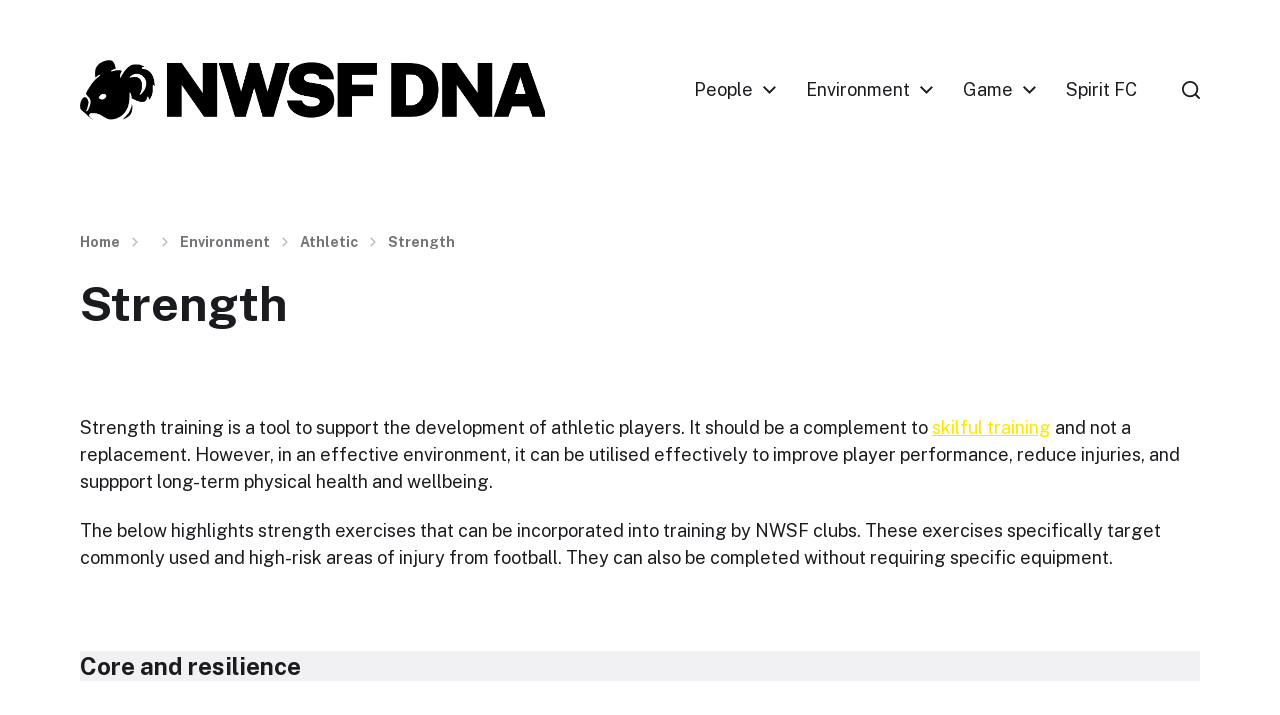

--- FILE ---
content_type: text/html; charset=UTF-8
request_url: https://nwsfdna.com/home/environment-2/athletic/strength/
body_size: 15554
content:
<!DOCTYPE html>

<html class="no-js" lang="en-US">

	<head>

		<meta http-equiv="content-type" content="text/html" charset="UTF-8" />
		<meta name="viewport" content="width=device-width, initial-scale=1.0" />

		<link rel="profile" href="http://gmpg.org/xfn/11">

		<title>Strength &#8211; NWSF DNA</title>
<meta name='robots' content='max-image-preview:large' />
<link rel='dns-prefetch' href='//stats.wp.com' />
<link rel='preconnect' href='//i0.wp.com' />
<link rel='preconnect' href='//c0.wp.com' />
<link rel="alternate" type="application/rss+xml" title="NWSF DNA &raquo; Feed" href="https://nwsfdna.com/feed/" />
<link rel="alternate" type="application/rss+xml" title="NWSF DNA &raquo; Comments Feed" href="https://nwsfdna.com/comments/feed/" />
<link rel="alternate" title="oEmbed (JSON)" type="application/json+oembed" href="https://nwsfdna.com/wp-json/oembed/1.0/embed?url=https%3A%2F%2Fnwsfdna.com%2Fhome%2Fenvironment-2%2Fathletic%2Fstrength%2F" />
<link rel="alternate" title="oEmbed (XML)" type="text/xml+oembed" href="https://nwsfdna.com/wp-json/oembed/1.0/embed?url=https%3A%2F%2Fnwsfdna.com%2Fhome%2Fenvironment-2%2Fathletic%2Fstrength%2F&#038;format=xml" />
<style id='wp-img-auto-sizes-contain-inline-css' type='text/css'>
img:is([sizes=auto i],[sizes^="auto," i]){contain-intrinsic-size:3000px 1500px}
/*# sourceURL=wp-img-auto-sizes-contain-inline-css */
</style>
<style id='wp-emoji-styles-inline-css' type='text/css'>

	img.wp-smiley, img.emoji {
		display: inline !important;
		border: none !important;
		box-shadow: none !important;
		height: 1em !important;
		width: 1em !important;
		margin: 0 0.07em !important;
		vertical-align: -0.1em !important;
		background: none !important;
		padding: 0 !important;
	}
/*# sourceURL=wp-emoji-styles-inline-css */
</style>
<style id='wp-block-library-inline-css' type='text/css'>
:root{--wp-block-synced-color:#7a00df;--wp-block-synced-color--rgb:122,0,223;--wp-bound-block-color:var(--wp-block-synced-color);--wp-editor-canvas-background:#ddd;--wp-admin-theme-color:#007cba;--wp-admin-theme-color--rgb:0,124,186;--wp-admin-theme-color-darker-10:#006ba1;--wp-admin-theme-color-darker-10--rgb:0,107,160.5;--wp-admin-theme-color-darker-20:#005a87;--wp-admin-theme-color-darker-20--rgb:0,90,135;--wp-admin-border-width-focus:2px}@media (min-resolution:192dpi){:root{--wp-admin-border-width-focus:1.5px}}.wp-element-button{cursor:pointer}:root .has-very-light-gray-background-color{background-color:#eee}:root .has-very-dark-gray-background-color{background-color:#313131}:root .has-very-light-gray-color{color:#eee}:root .has-very-dark-gray-color{color:#313131}:root .has-vivid-green-cyan-to-vivid-cyan-blue-gradient-background{background:linear-gradient(135deg,#00d084,#0693e3)}:root .has-purple-crush-gradient-background{background:linear-gradient(135deg,#34e2e4,#4721fb 50%,#ab1dfe)}:root .has-hazy-dawn-gradient-background{background:linear-gradient(135deg,#faaca8,#dad0ec)}:root .has-subdued-olive-gradient-background{background:linear-gradient(135deg,#fafae1,#67a671)}:root .has-atomic-cream-gradient-background{background:linear-gradient(135deg,#fdd79a,#004a59)}:root .has-nightshade-gradient-background{background:linear-gradient(135deg,#330968,#31cdcf)}:root .has-midnight-gradient-background{background:linear-gradient(135deg,#020381,#2874fc)}:root{--wp--preset--font-size--normal:16px;--wp--preset--font-size--huge:42px}.has-regular-font-size{font-size:1em}.has-larger-font-size{font-size:2.625em}.has-normal-font-size{font-size:var(--wp--preset--font-size--normal)}.has-huge-font-size{font-size:var(--wp--preset--font-size--huge)}.has-text-align-center{text-align:center}.has-text-align-left{text-align:left}.has-text-align-right{text-align:right}.has-fit-text{white-space:nowrap!important}#end-resizable-editor-section{display:none}.aligncenter{clear:both}.items-justified-left{justify-content:flex-start}.items-justified-center{justify-content:center}.items-justified-right{justify-content:flex-end}.items-justified-space-between{justify-content:space-between}.screen-reader-text{border:0;clip-path:inset(50%);height:1px;margin:-1px;overflow:hidden;padding:0;position:absolute;width:1px;word-wrap:normal!important}.screen-reader-text:focus{background-color:#ddd;clip-path:none;color:#444;display:block;font-size:1em;height:auto;left:5px;line-height:normal;padding:15px 23px 14px;text-decoration:none;top:5px;width:auto;z-index:100000}html :where(.has-border-color){border-style:solid}html :where([style*=border-top-color]){border-top-style:solid}html :where([style*=border-right-color]){border-right-style:solid}html :where([style*=border-bottom-color]){border-bottom-style:solid}html :where([style*=border-left-color]){border-left-style:solid}html :where([style*=border-width]){border-style:solid}html :where([style*=border-top-width]){border-top-style:solid}html :where([style*=border-right-width]){border-right-style:solid}html :where([style*=border-bottom-width]){border-bottom-style:solid}html :where([style*=border-left-width]){border-left-style:solid}html :where(img[class*=wp-image-]){height:auto;max-width:100%}:where(figure){margin:0 0 1em}html :where(.is-position-sticky){--wp-admin--admin-bar--position-offset:var(--wp-admin--admin-bar--height,0px)}@media screen and (max-width:600px){html :where(.is-position-sticky){--wp-admin--admin-bar--position-offset:0px}}

/*# sourceURL=wp-block-library-inline-css */
</style><style id='wp-block-button-inline-css' type='text/css'>
.wp-block-button__link{align-content:center;box-sizing:border-box;cursor:pointer;display:inline-block;height:100%;text-align:center;word-break:break-word}.wp-block-button__link.aligncenter{text-align:center}.wp-block-button__link.alignright{text-align:right}:where(.wp-block-button__link){border-radius:9999px;box-shadow:none;padding:calc(.667em + 2px) calc(1.333em + 2px);text-decoration:none}.wp-block-button[style*=text-decoration] .wp-block-button__link{text-decoration:inherit}.wp-block-buttons>.wp-block-button.has-custom-width{max-width:none}.wp-block-buttons>.wp-block-button.has-custom-width .wp-block-button__link{width:100%}.wp-block-buttons>.wp-block-button.has-custom-font-size .wp-block-button__link{font-size:inherit}.wp-block-buttons>.wp-block-button.wp-block-button__width-25{width:calc(25% - var(--wp--style--block-gap, .5em)*.75)}.wp-block-buttons>.wp-block-button.wp-block-button__width-50{width:calc(50% - var(--wp--style--block-gap, .5em)*.5)}.wp-block-buttons>.wp-block-button.wp-block-button__width-75{width:calc(75% - var(--wp--style--block-gap, .5em)*.25)}.wp-block-buttons>.wp-block-button.wp-block-button__width-100{flex-basis:100%;width:100%}.wp-block-buttons.is-vertical>.wp-block-button.wp-block-button__width-25{width:25%}.wp-block-buttons.is-vertical>.wp-block-button.wp-block-button__width-50{width:50%}.wp-block-buttons.is-vertical>.wp-block-button.wp-block-button__width-75{width:75%}.wp-block-button.is-style-squared,.wp-block-button__link.wp-block-button.is-style-squared{border-radius:0}.wp-block-button.no-border-radius,.wp-block-button__link.no-border-radius{border-radius:0!important}:root :where(.wp-block-button .wp-block-button__link.is-style-outline),:root :where(.wp-block-button.is-style-outline>.wp-block-button__link){border:2px solid;padding:.667em 1.333em}:root :where(.wp-block-button .wp-block-button__link.is-style-outline:not(.has-text-color)),:root :where(.wp-block-button.is-style-outline>.wp-block-button__link:not(.has-text-color)){color:currentColor}:root :where(.wp-block-button .wp-block-button__link.is-style-outline:not(.has-background)),:root :where(.wp-block-button.is-style-outline>.wp-block-button__link:not(.has-background)){background-color:initial;background-image:none}
/*# sourceURL=https://c0.wp.com/c/6.9/wp-includes/blocks/button/style.min.css */
</style>
<style id='wp-block-heading-inline-css' type='text/css'>
h1:where(.wp-block-heading).has-background,h2:where(.wp-block-heading).has-background,h3:where(.wp-block-heading).has-background,h4:where(.wp-block-heading).has-background,h5:where(.wp-block-heading).has-background,h6:where(.wp-block-heading).has-background{padding:1.25em 2.375em}h1.has-text-align-left[style*=writing-mode]:where([style*=vertical-lr]),h1.has-text-align-right[style*=writing-mode]:where([style*=vertical-rl]),h2.has-text-align-left[style*=writing-mode]:where([style*=vertical-lr]),h2.has-text-align-right[style*=writing-mode]:where([style*=vertical-rl]),h3.has-text-align-left[style*=writing-mode]:where([style*=vertical-lr]),h3.has-text-align-right[style*=writing-mode]:where([style*=vertical-rl]),h4.has-text-align-left[style*=writing-mode]:where([style*=vertical-lr]),h4.has-text-align-right[style*=writing-mode]:where([style*=vertical-rl]),h5.has-text-align-left[style*=writing-mode]:where([style*=vertical-lr]),h5.has-text-align-right[style*=writing-mode]:where([style*=vertical-rl]),h6.has-text-align-left[style*=writing-mode]:where([style*=vertical-lr]),h6.has-text-align-right[style*=writing-mode]:where([style*=vertical-rl]){rotate:180deg}
/*# sourceURL=https://c0.wp.com/c/6.9/wp-includes/blocks/heading/style.min.css */
</style>
<style id='wp-block-buttons-inline-css' type='text/css'>
.wp-block-buttons{box-sizing:border-box}.wp-block-buttons.is-vertical{flex-direction:column}.wp-block-buttons.is-vertical>.wp-block-button:last-child{margin-bottom:0}.wp-block-buttons>.wp-block-button{display:inline-block;margin:0}.wp-block-buttons.is-content-justification-left{justify-content:flex-start}.wp-block-buttons.is-content-justification-left.is-vertical{align-items:flex-start}.wp-block-buttons.is-content-justification-center{justify-content:center}.wp-block-buttons.is-content-justification-center.is-vertical{align-items:center}.wp-block-buttons.is-content-justification-right{justify-content:flex-end}.wp-block-buttons.is-content-justification-right.is-vertical{align-items:flex-end}.wp-block-buttons.is-content-justification-space-between{justify-content:space-between}.wp-block-buttons.aligncenter{text-align:center}.wp-block-buttons:not(.is-content-justification-space-between,.is-content-justification-right,.is-content-justification-left,.is-content-justification-center) .wp-block-button.aligncenter{margin-left:auto;margin-right:auto;width:100%}.wp-block-buttons[style*=text-decoration] .wp-block-button,.wp-block-buttons[style*=text-decoration] .wp-block-button__link{text-decoration:inherit}.wp-block-buttons.has-custom-font-size .wp-block-button__link{font-size:inherit}.wp-block-buttons .wp-block-button__link{width:100%}.wp-block-button.aligncenter{text-align:center}
/*# sourceURL=https://c0.wp.com/c/6.9/wp-includes/blocks/buttons/style.min.css */
</style>
<style id='wp-block-video-inline-css' type='text/css'>
.wp-block-video{box-sizing:border-box}.wp-block-video video{height:auto;vertical-align:middle;width:100%}@supports (position:sticky){.wp-block-video [poster]{object-fit:cover}}.wp-block-video.aligncenter{text-align:center}.wp-block-video :where(figcaption){margin-bottom:1em;margin-top:.5em}
/*# sourceURL=https://c0.wp.com/c/6.9/wp-includes/blocks/video/style.min.css */
</style>
<style id='wp-block-columns-inline-css' type='text/css'>
.wp-block-columns{box-sizing:border-box;display:flex;flex-wrap:wrap!important}@media (min-width:782px){.wp-block-columns{flex-wrap:nowrap!important}}.wp-block-columns{align-items:normal!important}.wp-block-columns.are-vertically-aligned-top{align-items:flex-start}.wp-block-columns.are-vertically-aligned-center{align-items:center}.wp-block-columns.are-vertically-aligned-bottom{align-items:flex-end}@media (max-width:781px){.wp-block-columns:not(.is-not-stacked-on-mobile)>.wp-block-column{flex-basis:100%!important}}@media (min-width:782px){.wp-block-columns:not(.is-not-stacked-on-mobile)>.wp-block-column{flex-basis:0;flex-grow:1}.wp-block-columns:not(.is-not-stacked-on-mobile)>.wp-block-column[style*=flex-basis]{flex-grow:0}}.wp-block-columns.is-not-stacked-on-mobile{flex-wrap:nowrap!important}.wp-block-columns.is-not-stacked-on-mobile>.wp-block-column{flex-basis:0;flex-grow:1}.wp-block-columns.is-not-stacked-on-mobile>.wp-block-column[style*=flex-basis]{flex-grow:0}:where(.wp-block-columns){margin-bottom:1.75em}:where(.wp-block-columns.has-background){padding:1.25em 2.375em}.wp-block-column{flex-grow:1;min-width:0;overflow-wrap:break-word;word-break:break-word}.wp-block-column.is-vertically-aligned-top{align-self:flex-start}.wp-block-column.is-vertically-aligned-center{align-self:center}.wp-block-column.is-vertically-aligned-bottom{align-self:flex-end}.wp-block-column.is-vertically-aligned-stretch{align-self:stretch}.wp-block-column.is-vertically-aligned-bottom,.wp-block-column.is-vertically-aligned-center,.wp-block-column.is-vertically-aligned-top{width:100%}
/*# sourceURL=https://c0.wp.com/c/6.9/wp-includes/blocks/columns/style.min.css */
</style>
<style id='wp-block-paragraph-inline-css' type='text/css'>
.is-small-text{font-size:.875em}.is-regular-text{font-size:1em}.is-large-text{font-size:2.25em}.is-larger-text{font-size:3em}.has-drop-cap:not(:focus):first-letter{float:left;font-size:8.4em;font-style:normal;font-weight:100;line-height:.68;margin:.05em .1em 0 0;text-transform:uppercase}body.rtl .has-drop-cap:not(:focus):first-letter{float:none;margin-left:.1em}p.has-drop-cap.has-background{overflow:hidden}:root :where(p.has-background){padding:1.25em 2.375em}:where(p.has-text-color:not(.has-link-color)) a{color:inherit}p.has-text-align-left[style*="writing-mode:vertical-lr"],p.has-text-align-right[style*="writing-mode:vertical-rl"]{rotate:180deg}
/*# sourceURL=https://c0.wp.com/c/6.9/wp-includes/blocks/paragraph/style.min.css */
</style>
<style id='wp-block-separator-inline-css' type='text/css'>
@charset "UTF-8";.wp-block-separator{border:none;border-top:2px solid}:root :where(.wp-block-separator.is-style-dots){height:auto;line-height:1;text-align:center}:root :where(.wp-block-separator.is-style-dots):before{color:currentColor;content:"···";font-family:serif;font-size:1.5em;letter-spacing:2em;padding-left:2em}.wp-block-separator.is-style-dots{background:none!important;border:none!important}
/*# sourceURL=https://c0.wp.com/c/6.9/wp-includes/blocks/separator/style.min.css */
</style>
<style id='global-styles-inline-css' type='text/css'>
:root{--wp--preset--aspect-ratio--square: 1;--wp--preset--aspect-ratio--4-3: 4/3;--wp--preset--aspect-ratio--3-4: 3/4;--wp--preset--aspect-ratio--3-2: 3/2;--wp--preset--aspect-ratio--2-3: 2/3;--wp--preset--aspect-ratio--16-9: 16/9;--wp--preset--aspect-ratio--9-16: 9/16;--wp--preset--color--black: #000000;--wp--preset--color--cyan-bluish-gray: #abb8c3;--wp--preset--color--white: #ffffff;--wp--preset--color--pale-pink: #f78da7;--wp--preset--color--vivid-red: #cf2e2e;--wp--preset--color--luminous-vivid-orange: #ff6900;--wp--preset--color--luminous-vivid-amber: #fcb900;--wp--preset--color--light-green-cyan: #7bdcb5;--wp--preset--color--vivid-green-cyan: #00d084;--wp--preset--color--pale-cyan-blue: #8ed1fc;--wp--preset--color--vivid-cyan-blue: #0693e3;--wp--preset--color--vivid-purple: #9b51e0;--wp--preset--color--accent: #ffe500;--wp--preset--color--primary: #1a1b1f;--wp--preset--color--headings: #1a1b1f;--wp--preset--color--buttons-background: #ffe500;--wp--preset--color--buttons-text: #FFFFFF;--wp--preset--color--secondary: #747579;--wp--preset--color--border: #e1e1e3;--wp--preset--color--light-background: #f1f1f3;--wp--preset--color--background: #ffffff;--wp--preset--gradient--vivid-cyan-blue-to-vivid-purple: linear-gradient(135deg,rgb(6,147,227) 0%,rgb(155,81,224) 100%);--wp--preset--gradient--light-green-cyan-to-vivid-green-cyan: linear-gradient(135deg,rgb(122,220,180) 0%,rgb(0,208,130) 100%);--wp--preset--gradient--luminous-vivid-amber-to-luminous-vivid-orange: linear-gradient(135deg,rgb(252,185,0) 0%,rgb(255,105,0) 100%);--wp--preset--gradient--luminous-vivid-orange-to-vivid-red: linear-gradient(135deg,rgb(255,105,0) 0%,rgb(207,46,46) 100%);--wp--preset--gradient--very-light-gray-to-cyan-bluish-gray: linear-gradient(135deg,rgb(238,238,238) 0%,rgb(169,184,195) 100%);--wp--preset--gradient--cool-to-warm-spectrum: linear-gradient(135deg,rgb(74,234,220) 0%,rgb(151,120,209) 20%,rgb(207,42,186) 40%,rgb(238,44,130) 60%,rgb(251,105,98) 80%,rgb(254,248,76) 100%);--wp--preset--gradient--blush-light-purple: linear-gradient(135deg,rgb(255,206,236) 0%,rgb(152,150,240) 100%);--wp--preset--gradient--blush-bordeaux: linear-gradient(135deg,rgb(254,205,165) 0%,rgb(254,45,45) 50%,rgb(107,0,62) 100%);--wp--preset--gradient--luminous-dusk: linear-gradient(135deg,rgb(255,203,112) 0%,rgb(199,81,192) 50%,rgb(65,88,208) 100%);--wp--preset--gradient--pale-ocean: linear-gradient(135deg,rgb(255,245,203) 0%,rgb(182,227,212) 50%,rgb(51,167,181) 100%);--wp--preset--gradient--electric-grass: linear-gradient(135deg,rgb(202,248,128) 0%,rgb(113,206,126) 100%);--wp--preset--gradient--midnight: linear-gradient(135deg,rgb(2,3,129) 0%,rgb(40,116,252) 100%);--wp--preset--font-size--small: 16px;--wp--preset--font-size--medium: 20px;--wp--preset--font-size--large: 24px;--wp--preset--font-size--x-large: 42px;--wp--preset--font-size--normal: 19px;--wp--preset--font-size--larger: 32px;--wp--preset--spacing--20: 0.44rem;--wp--preset--spacing--30: 0.67rem;--wp--preset--spacing--40: 1rem;--wp--preset--spacing--50: 1.5rem;--wp--preset--spacing--60: 2.25rem;--wp--preset--spacing--70: 3.38rem;--wp--preset--spacing--80: 5.06rem;--wp--preset--shadow--natural: 6px 6px 9px rgba(0, 0, 0, 0.2);--wp--preset--shadow--deep: 12px 12px 50px rgba(0, 0, 0, 0.4);--wp--preset--shadow--sharp: 6px 6px 0px rgba(0, 0, 0, 0.2);--wp--preset--shadow--outlined: 6px 6px 0px -3px rgb(255, 255, 255), 6px 6px rgb(0, 0, 0);--wp--preset--shadow--crisp: 6px 6px 0px rgb(0, 0, 0);}:where(.is-layout-flex){gap: 0.5em;}:where(.is-layout-grid){gap: 0.5em;}body .is-layout-flex{display: flex;}.is-layout-flex{flex-wrap: wrap;align-items: center;}.is-layout-flex > :is(*, div){margin: 0;}body .is-layout-grid{display: grid;}.is-layout-grid > :is(*, div){margin: 0;}:where(.wp-block-columns.is-layout-flex){gap: 2em;}:where(.wp-block-columns.is-layout-grid){gap: 2em;}:where(.wp-block-post-template.is-layout-flex){gap: 1.25em;}:where(.wp-block-post-template.is-layout-grid){gap: 1.25em;}.has-black-color{color: var(--wp--preset--color--black) !important;}.has-cyan-bluish-gray-color{color: var(--wp--preset--color--cyan-bluish-gray) !important;}.has-white-color{color: var(--wp--preset--color--white) !important;}.has-pale-pink-color{color: var(--wp--preset--color--pale-pink) !important;}.has-vivid-red-color{color: var(--wp--preset--color--vivid-red) !important;}.has-luminous-vivid-orange-color{color: var(--wp--preset--color--luminous-vivid-orange) !important;}.has-luminous-vivid-amber-color{color: var(--wp--preset--color--luminous-vivid-amber) !important;}.has-light-green-cyan-color{color: var(--wp--preset--color--light-green-cyan) !important;}.has-vivid-green-cyan-color{color: var(--wp--preset--color--vivid-green-cyan) !important;}.has-pale-cyan-blue-color{color: var(--wp--preset--color--pale-cyan-blue) !important;}.has-vivid-cyan-blue-color{color: var(--wp--preset--color--vivid-cyan-blue) !important;}.has-vivid-purple-color{color: var(--wp--preset--color--vivid-purple) !important;}.has-black-background-color{background-color: var(--wp--preset--color--black) !important;}.has-cyan-bluish-gray-background-color{background-color: var(--wp--preset--color--cyan-bluish-gray) !important;}.has-white-background-color{background-color: var(--wp--preset--color--white) !important;}.has-pale-pink-background-color{background-color: var(--wp--preset--color--pale-pink) !important;}.has-vivid-red-background-color{background-color: var(--wp--preset--color--vivid-red) !important;}.has-luminous-vivid-orange-background-color{background-color: var(--wp--preset--color--luminous-vivid-orange) !important;}.has-luminous-vivid-amber-background-color{background-color: var(--wp--preset--color--luminous-vivid-amber) !important;}.has-light-green-cyan-background-color{background-color: var(--wp--preset--color--light-green-cyan) !important;}.has-vivid-green-cyan-background-color{background-color: var(--wp--preset--color--vivid-green-cyan) !important;}.has-pale-cyan-blue-background-color{background-color: var(--wp--preset--color--pale-cyan-blue) !important;}.has-vivid-cyan-blue-background-color{background-color: var(--wp--preset--color--vivid-cyan-blue) !important;}.has-vivid-purple-background-color{background-color: var(--wp--preset--color--vivid-purple) !important;}.has-black-border-color{border-color: var(--wp--preset--color--black) !important;}.has-cyan-bluish-gray-border-color{border-color: var(--wp--preset--color--cyan-bluish-gray) !important;}.has-white-border-color{border-color: var(--wp--preset--color--white) !important;}.has-pale-pink-border-color{border-color: var(--wp--preset--color--pale-pink) !important;}.has-vivid-red-border-color{border-color: var(--wp--preset--color--vivid-red) !important;}.has-luminous-vivid-orange-border-color{border-color: var(--wp--preset--color--luminous-vivid-orange) !important;}.has-luminous-vivid-amber-border-color{border-color: var(--wp--preset--color--luminous-vivid-amber) !important;}.has-light-green-cyan-border-color{border-color: var(--wp--preset--color--light-green-cyan) !important;}.has-vivid-green-cyan-border-color{border-color: var(--wp--preset--color--vivid-green-cyan) !important;}.has-pale-cyan-blue-border-color{border-color: var(--wp--preset--color--pale-cyan-blue) !important;}.has-vivid-cyan-blue-border-color{border-color: var(--wp--preset--color--vivid-cyan-blue) !important;}.has-vivid-purple-border-color{border-color: var(--wp--preset--color--vivid-purple) !important;}.has-vivid-cyan-blue-to-vivid-purple-gradient-background{background: var(--wp--preset--gradient--vivid-cyan-blue-to-vivid-purple) !important;}.has-light-green-cyan-to-vivid-green-cyan-gradient-background{background: var(--wp--preset--gradient--light-green-cyan-to-vivid-green-cyan) !important;}.has-luminous-vivid-amber-to-luminous-vivid-orange-gradient-background{background: var(--wp--preset--gradient--luminous-vivid-amber-to-luminous-vivid-orange) !important;}.has-luminous-vivid-orange-to-vivid-red-gradient-background{background: var(--wp--preset--gradient--luminous-vivid-orange-to-vivid-red) !important;}.has-very-light-gray-to-cyan-bluish-gray-gradient-background{background: var(--wp--preset--gradient--very-light-gray-to-cyan-bluish-gray) !important;}.has-cool-to-warm-spectrum-gradient-background{background: var(--wp--preset--gradient--cool-to-warm-spectrum) !important;}.has-blush-light-purple-gradient-background{background: var(--wp--preset--gradient--blush-light-purple) !important;}.has-blush-bordeaux-gradient-background{background: var(--wp--preset--gradient--blush-bordeaux) !important;}.has-luminous-dusk-gradient-background{background: var(--wp--preset--gradient--luminous-dusk) !important;}.has-pale-ocean-gradient-background{background: var(--wp--preset--gradient--pale-ocean) !important;}.has-electric-grass-gradient-background{background: var(--wp--preset--gradient--electric-grass) !important;}.has-midnight-gradient-background{background: var(--wp--preset--gradient--midnight) !important;}.has-small-font-size{font-size: var(--wp--preset--font-size--small) !important;}.has-medium-font-size{font-size: var(--wp--preset--font-size--medium) !important;}.has-large-font-size{font-size: var(--wp--preset--font-size--large) !important;}.has-x-large-font-size{font-size: var(--wp--preset--font-size--x-large) !important;}
:where(.wp-block-columns.is-layout-flex){gap: 2em;}:where(.wp-block-columns.is-layout-grid){gap: 2em;}
/*# sourceURL=global-styles-inline-css */
</style>
<style id='core-block-supports-inline-css' type='text/css'>
.wp-container-core-columns-is-layout-9d6595d7{flex-wrap:nowrap;}
/*# sourceURL=core-block-supports-inline-css */
</style>

<style id='classic-theme-styles-inline-css' type='text/css'>
/*! This file is auto-generated */
.wp-block-button__link{color:#fff;background-color:#32373c;border-radius:9999px;box-shadow:none;text-decoration:none;padding:calc(.667em + 2px) calc(1.333em + 2px);font-size:1.125em}.wp-block-file__button{background:#32373c;color:#fff;text-decoration:none}
/*# sourceURL=/wp-includes/css/classic-themes.min.css */
</style>
<link rel='stylesheet' id='coblocks-extensions-css' href='https://nwsfdna.com/wp-content/plugins/coblocks/dist/style-coblocks-extensions.css?ver=3.1.16' type='text/css' media='all' />
<link rel='stylesheet' id='coblocks-animation-css' href='https://nwsfdna.com/wp-content/plugins/coblocks/dist/style-coblocks-animation.css?ver=2677611078ee87eb3b1c' type='text/css' media='all' />
<link rel='stylesheet' id='hotblocks-css' href='https://nwsfdna.com/wp-content/plugins/hot-blocks/css/view.css?ver=6.9' type='text/css' media='all' />
<link rel='stylesheet' id='wp-components-css' href='https://c0.wp.com/c/6.9/wp-includes/css/dist/components/style.min.css' type='text/css' media='all' />
<link rel='stylesheet' id='godaddy-styles-css' href='https://nwsfdna.com/wp-content/plugins/coblocks/includes/Dependencies/GoDaddy/Styles/build/latest.css?ver=2.0.2' type='text/css' media='all' />
<link rel='stylesheet' id='chaplin-google-fonts-css' href='//fonts.googleapis.com/css?family=Public+Sans%3A400%2C700%2C400italic%2C700italic%7CPublic+Sans%3A400%2C500%2C600%2C700%2C400italic%2C700italic&#038;ver=1' type='text/css' media='all' />
<link rel='stylesheet' id='chaplin-font-awesome-css' href='https://nwsfdna.com/wp-content/themes/chaplin/assets/css/font-awesome.css?ver=5.15.1' type='text/css' media='all' />
<link rel='stylesheet' id='chaplin-style-css' href='https://nwsfdna.com/wp-content/themes/chaplin/style.css?ver=2.6.8' type='text/css' media='all' />
<style id='chaplin-style-inline-css' type='text/css'>
:root{--body-font:Public Sans,-apple-system,BlinkMacSystemFont,'Helvetica Neue',Helvetica,sans-serif;--headings-font:Public Sans,-apple-system,BlinkMacSystemFont,'Helvetica Neue',Helvetica,sans-serif;--accent-color:#ffe500}body,.ff-body{font-family:Public Sans,-apple-system,BlinkMacSystemFont,'Helvetica Neue',Helvetica,sans-serif}h1,h2,h3,h4,h5,h6,.faux-heading,.ff-headings{font-family:Public Sans,-apple-system,BlinkMacSystemFont,'Helvetica Neue',Helvetica,sans-serif}.bg-accent,.bg-accent-hover:hover,:root .has-accent-background-color,button,.button,.faux-button,.wp-block-button__link,:root .wp-block-file a.wp-block-file__button,input[type='button'],input[type='reset'],input[type='submit'],:root .woocommerce #respond input#submit,:root .woocommerce a.button,:root .woocommerce button.button,:root .woocommerce input.button{background-color:#ffe500}@supports ( color:color( display-p3 0 0 0 / 1 ) ){.bg-accent,.bg-accent-hover:hover,:root .has-accent-background-color,button,.button,.faux-button,.wp-block-button__link,:root .wp-block-file a.wp-block-file__button,input[type='button'],input[type='reset'],input[type='submit'],:root .woocommerce #respond input#submit,:root .woocommerce a.button,:root .woocommerce button.button,:root .woocommerce input.button{background-color:color( display-p3 1 0.898 0 / 1 )}}.border-color-accent,.border-color-accent-hover:hover,blockquote{border-color:#ffe500}@supports ( color:color( display-p3 0 0 0 / 1 ) ){.border-color-accent,.border-color-accent-hover:hover,blockquote{border-color:color( display-p3 1 0.898 0 / 1 )}}.color-accent,.color-accent-hover:hover,:root .has-accent-color,a,.is-style-outline .wp-block-button__link:not(.has-text-color),.wp-block-button__link.is-style-outline{color:#ffe500}@supports ( color:color( display-p3 0 0 0 / 1 ) ){.color-accent,.color-accent-hover:hover,:root .has-accent-color,a,.is-style-outline .wp-block-button__link:not(.has-text-color),.wp-block-button__link.is-style-outline{color:color( display-p3 1 0.898 0 / 1 )}}.fill-children-accent,.fill-children-accent *{fill:#ffe500}@supports ( color:color( display-p3 0 0 0 / 1 ) ){.fill-children-accent,.fill-children-accent *{fill:color( display-p3 1 0.898 0 / 1 )}}
/*# sourceURL=chaplin-style-inline-css */
</style>
<link rel='stylesheet' id='chaplin-print-styles-css' href='https://nwsfdna.com/wp-content/themes/chaplin/assets/css/print.css?ver=2.6.8' type='text/css' media='print' />
<script type="text/javascript" src="https://c0.wp.com/c/6.9/wp-includes/js/jquery/jquery.min.js" id="jquery-core-js"></script>
<script type="text/javascript" src="https://c0.wp.com/c/6.9/wp-includes/js/jquery/jquery-migrate.min.js" id="jquery-migrate-js"></script>
<script type="text/javascript" src="https://nwsfdna.com/wp-content/plugins/hot-blocks/js/jquery.bxslider.js?ver=4.1.2" id="jquery.bxslider-js"></script>
<script type="text/javascript" src="https://nwsfdna.com/wp-content/plugins/hot-blocks/js/hot_blocks.js?ver=6.9" id="hotblocks-js-js"></script>
<script type="text/javascript" src="https://c0.wp.com/c/6.9/wp-includes/js/imagesloaded.min.js" id="imagesloaded-js"></script>
<script type="text/javascript" src="https://nwsfdna.com/wp-content/themes/chaplin/assets/js/modernizr-touchevents.min.js?ver=3.6.0" id="chaplin-modernizr-js"></script>
<script type="text/javascript" id="chaplin-construct-js-extra">
/* <![CDATA[ */
var chaplin_ajax_load_more = {"ajaxurl":"https://nwsfdna.com/wp-admin/admin-ajax.php"};
//# sourceURL=chaplin-construct-js-extra
/* ]]> */
</script>
<script type="text/javascript" src="https://nwsfdna.com/wp-content/themes/chaplin/assets/js/construct.js?ver=2.6.8" id="chaplin-construct-js"></script>
<link rel="https://api.w.org/" href="https://nwsfdna.com/wp-json/" /><link rel="alternate" title="JSON" type="application/json" href="https://nwsfdna.com/wp-json/wp/v2/pages/162" /><link rel="EditURI" type="application/rsd+xml" title="RSD" href="https://nwsfdna.com/xmlrpc.php?rsd" />
<meta name="generator" content="WordPress 6.9" />
<link rel="canonical" href="https://nwsfdna.com/home/environment-2/athletic/strength/" />
<link rel='shortlink' href='https://nwsfdna.com/?p=162' />
 <style> .ppw-ppf-input-container { background-color: !important; padding: px!important; border-radius: px!important; } .ppw-ppf-input-container div.ppw-ppf-headline { font-size: px!important; font-weight: !important; color: !important; } .ppw-ppf-input-container div.ppw-ppf-desc { font-size: px!important; font-weight: !important; color: !important; } .ppw-ppf-input-container label.ppw-pwd-label { font-size: px!important; font-weight: !important; color: !important; } div.ppwp-wrong-pw-error { font-size: px!important; font-weight: !important; color: #dc3232!important; background: !important; } .ppw-ppf-input-container input[type='submit'] { color: !important; background: !important; } .ppw-ppf-input-container input[type='submit']:hover { color: !important; background: !important; } .ppw-ppf-desc-below { font-size: px!important; font-weight: !important; color: !important; } </style>  <style> .ppw-form { background-color: !important; padding: px!important; border-radius: px!important; } .ppw-headline.ppw-pcp-pf-headline { font-size: px!important; font-weight: !important; color: !important; } .ppw-description.ppw-pcp-pf-desc { font-size: px!important; font-weight: !important; color: !important; } .ppw-pcp-pf-desc-above-btn { display: block; } .ppw-pcp-pf-desc-below-form { font-size: px!important; font-weight: !important; color: !important; } .ppw-input label.ppw-pcp-password-label { font-size: px!important; font-weight: !important; color: !important; } .ppw-form input[type='submit'] { color: !important; background: !important; } .ppw-form input[type='submit']:hover { color: !important; background: !important; } div.ppw-error.ppw-pcp-pf-error-msg { font-size: px!important; font-weight: !important; color: #dc3232!important; background: !important; } </style> 	<style>img#wpstats{display:none}</style>
				<script>document.documentElement.className = document.documentElement.className.replace( 'no-js', 'js' );</script>
		<style type="text/css" id="custom-background-css">
body.custom-background { background-color: #ffffff; }
</style>
	<link rel="icon" href="https://i0.wp.com/nwsfdna.com/wp-content/uploads/2025/01/cropped-Spirit-FC-koala.png?fit=32%2C32&#038;ssl=1" sizes="32x32" />
<link rel="icon" href="https://i0.wp.com/nwsfdna.com/wp-content/uploads/2025/01/cropped-Spirit-FC-koala.png?fit=192%2C192&#038;ssl=1" sizes="192x192" />
<link rel="apple-touch-icon" href="https://i0.wp.com/nwsfdna.com/wp-content/uploads/2025/01/cropped-Spirit-FC-koala.png?fit=180%2C180&#038;ssl=1" />
<meta name="msapplication-TileImage" content="https://i0.wp.com/nwsfdna.com/wp-content/uploads/2025/01/cropped-Spirit-FC-koala.png?fit=270%2C270&#038;ssl=1" />
		<style type="text/css" id="wp-custom-css">
			.theme-credits {
	display:none
}		</style>
		
	</head>

	<body class="wp-singular page-template page-template-template-full-width page-template-template-full-width-php page page-id-162 page-child parent-pageid-85 custom-background wp-custom-logo wp-theme-chaplin pagination-type-button has-full-width-content has-sticky-header disable-menu-modal-on-desktop missing-post-thumbnail has-no-pagination not-showing-comments template-full-width">

		
		<a class="skip-link faux-button" href="#site-content">Skip to the content</a>

		
			<header id="site-header">

				
				<div class="header-inner stick-me">

					<div class="section-inner">

						<div class="header-titles">

															<div class="site-logo faux-heading">
		<a href="https://nwsfdna.com/" rel="home" class="custom-logo-link custom-logo">
			<img src="https://i0.wp.com/nwsfdna.com/wp-content/uploads/2024/03/NWSF-DNA.png?fit=3500%2C678&#038;ssl=1" width="3500" height="678"  />
		</a>

		<span class="screen-reader-text">NWSF DNA</span></div>
							
							
						</div><!-- .header-titles -->

						<div class="header-navigation-wrapper">

							
							<div class="main-menu-alt-container hide-js">

								<ul class="main-menu-alt dropdown-menu reset-list-style">
									<li id="menu-item-40" class="menu-item menu-item-type-post_type menu-item-object-page menu-item-has-children menu-item-40"><div class="link-icon-wrapper fill-children-current-color"><a href="https://nwsfdna.com/home/people/">People</a><svg class="svg-icon" aria-hidden="true" role="img" focusable="false" xmlns="http://www.w3.org/2000/svg" width="20" height="12" viewBox="0 0 20 12"><polygon fill="" fill-rule="evenodd" points="1319.899 365.778 1327.678 358 1329.799 360.121 1319.899 370.021 1310 360.121 1312.121 358" transform="translate(-1310 -358)" /></svg></div>
<ul class="sub-menu">
	<li id="menu-item-195" class="menu-item menu-item-type-post_type menu-item-object-page menu-item-has-children menu-item-195"><div class="link-icon-wrapper fill-children-current-color"><a href="https://nwsfdna.com/home/people/player/">Players</a><svg class="svg-icon" aria-hidden="true" role="img" focusable="false" xmlns="http://www.w3.org/2000/svg" width="20" height="12" viewBox="0 0 20 12"><polygon fill="" fill-rule="evenodd" points="1319.899 365.778 1327.678 358 1329.799 360.121 1319.899 370.021 1310 360.121 1312.121 358" transform="translate(-1310 -358)" /></svg></div>
	<ul class="sub-menu">
		<li id="menu-item-196" class="menu-item menu-item-type-post_type menu-item-object-page menu-item-196"><a href="https://nwsfdna.com/home/people/player/player-development-model/">Player development model</a></li>
		<li id="menu-item-274" class="menu-item menu-item-type-post_type menu-item-object-page menu-item-274"><a href="https://nwsfdna.com/home/people/player/x-factors/">X-factors</a></li>
		<li id="menu-item-1646" class="menu-item menu-item-type-post_type menu-item-object-page menu-item-1646"><a href="https://nwsfdna.com/idps/">Individual development plans</a></li>
		<li id="menu-item-1334" class="menu-item menu-item-type-post_type menu-item-object-page menu-item-1334"><a href="https://nwsfdna.com/home/people/player/extras/">Extras</a></li>
	</ul>
</li>
	<li id="menu-item-198" class="menu-item menu-item-type-post_type menu-item-object-page menu-item-has-children menu-item-198"><div class="link-icon-wrapper fill-children-current-color"><a href="https://nwsfdna.com/home/people/coaches/">Coaches</a><svg class="svg-icon" aria-hidden="true" role="img" focusable="false" xmlns="http://www.w3.org/2000/svg" width="20" height="12" viewBox="0 0 20 12"><polygon fill="" fill-rule="evenodd" points="1319.899 365.778 1327.678 358 1329.799 360.121 1319.899 370.021 1310 360.121 1312.121 358" transform="translate(-1310 -358)" /></svg></div>
	<ul class="sub-menu">
		<li id="menu-item-833" class="menu-item menu-item-type-post_type menu-item-object-page menu-item-833"><a href="https://nwsfdna.com/home/people/coaches/coaching-behaviours/">Coaching behaviours</a></li>
		<li id="menu-item-1279" class="menu-item menu-item-type-post_type menu-item-object-page menu-item-1279"><a href="https://nwsfdna.com/home/people/coaches/interviews/">Interviews</a></li>
		<li id="menu-item-1421" class="menu-item menu-item-type-post_type menu-item-object-page menu-item-has-children menu-item-1421"><div class="link-icon-wrapper fill-children-current-color"><a href="https://nwsfdna.com/home/people/coaches/coaching-essentials/">Coaching Essentials</a><svg class="svg-icon" aria-hidden="true" role="img" focusable="false" xmlns="http://www.w3.org/2000/svg" width="20" height="12" viewBox="0 0 20 12"><polygon fill="" fill-rule="evenodd" points="1319.899 365.778 1327.678 358 1329.799 360.121 1319.899 370.021 1310 360.121 1312.121 358" transform="translate(-1310 -358)" /></svg></div>
		<ul class="sub-menu">
			<li id="menu-item-1908" class="menu-item menu-item-type-post_type menu-item-object-page menu-item-1908"><a href="https://nwsfdna.com/home/people/coaches/the-miniroos-environment/">The Miniroos Environment</a></li>
		</ul>
</li>
	</ul>
</li>
	<li id="menu-item-199" class="menu-item menu-item-type-post_type menu-item-object-page menu-item-199"><a href="https://nwsfdna.com/home/people/parents/">Parents</a></li>
</ul>
</li>
<li id="menu-item-41" class="menu-item menu-item-type-post_type menu-item-object-page current-page-ancestor current-menu-ancestor current_page_ancestor menu-item-has-children menu-item-41"><div class="link-icon-wrapper fill-children-current-color"><a href="https://nwsfdna.com/home/environment-2/">Environment</a><svg class="svg-icon" aria-hidden="true" role="img" focusable="false" xmlns="http://www.w3.org/2000/svg" width="20" height="12" viewBox="0 0 20 12"><polygon fill="" fill-rule="evenodd" points="1319.899 365.778 1327.678 358 1329.799 360.121 1319.899 370.021 1310 360.121 1312.121 358" transform="translate(-1310 -358)" /></svg></div>
<ul class="sub-menu">
	<li id="menu-item-133" class="menu-item menu-item-type-post_type menu-item-object-page menu-item-has-children menu-item-133"><div class="link-icon-wrapper fill-children-current-color"><a href="https://nwsfdna.com/home/environment-2/smart/">Smart</a><svg class="svg-icon" aria-hidden="true" role="img" focusable="false" xmlns="http://www.w3.org/2000/svg" width="20" height="12" viewBox="0 0 20 12"><polygon fill="" fill-rule="evenodd" points="1319.899 365.778 1327.678 358 1329.799 360.121 1319.899 370.021 1310 360.121 1312.121 358" transform="translate(-1310 -358)" /></svg></div>
	<ul class="sub-menu">
		<li id="menu-item-204" class="menu-item menu-item-type-post_type menu-item-object-page menu-item-204"><a href="https://nwsfdna.com/home/environment-2/smart/video-2/">Video</a></li>
		<li id="menu-item-207" class="menu-item menu-item-type-post_type menu-item-object-page menu-item-207"><a href="https://nwsfdna.com/home/environment-2/smart/analysis/">Analysis &#038; reflection</a></li>
		<li id="menu-item-1323" class="menu-item menu-item-type-post_type menu-item-object-page menu-item-1323"><a href="https://nwsfdna.com/home/environment-2/smart/team-meetings/">Team meetings</a></li>
		<li id="menu-item-1565" class="menu-item menu-item-type-post_type menu-item-object-page menu-item-1565"><a href="https://nwsfdna.com/home/environment-2/smart/formations/">Formations</a></li>
	</ul>
</li>
	<li id="menu-item-134" class="menu-item menu-item-type-post_type menu-item-object-page menu-item-has-children menu-item-134"><div class="link-icon-wrapper fill-children-current-color"><a href="https://nwsfdna.com/home/environment-2/skilful/">Skilful</a><svg class="svg-icon" aria-hidden="true" role="img" focusable="false" xmlns="http://www.w3.org/2000/svg" width="20" height="12" viewBox="0 0 20 12"><polygon fill="" fill-rule="evenodd" points="1319.899 365.778 1327.678 358 1329.799 360.121 1319.899 370.021 1310 360.121 1312.121 358" transform="translate(-1310 -358)" /></svg></div>
	<ul class="sub-menu">
		<li id="menu-item-377" class="menu-item menu-item-type-post_type menu-item-object-page menu-item-has-children menu-item-377"><div class="link-icon-wrapper fill-children-current-color"><a href="https://nwsfdna.com/home/environment-2/skilful/training/">Training</a><svg class="svg-icon" aria-hidden="true" role="img" focusable="false" xmlns="http://www.w3.org/2000/svg" width="20" height="12" viewBox="0 0 20 12"><polygon fill="" fill-rule="evenodd" points="1319.899 365.778 1327.678 358 1329.799 360.121 1319.899 370.021 1310 360.121 1312.121 358" transform="translate(-1310 -358)" /></svg></div>
		<ul class="sub-menu">
			<li id="menu-item-897" class="menu-item menu-item-type-post_type menu-item-object-page menu-item-has-children menu-item-897"><div class="link-icon-wrapper fill-children-current-color"><a href="https://nwsfdna.com/sessions/">Session plans and season programs</a><svg class="svg-icon" aria-hidden="true" role="img" focusable="false" xmlns="http://www.w3.org/2000/svg" width="20" height="12" viewBox="0 0 20 12"><polygon fill="" fill-rule="evenodd" points="1319.899 365.778 1327.678 358 1329.799 360.121 1319.899 370.021 1310 360.121 1312.121 358" transform="translate(-1310 -358)" /></svg></div>
			<ul class="sub-menu">
				<li id="menu-item-1430" class="menu-item menu-item-type-post_type menu-item-object-page menu-item-1430"><a href="https://nwsfdna.com/sessions/goalkeeper-essentials/">Goalkeeper Essentials</a></li>
			</ul>
</li>
			<li id="menu-item-841" class="menu-item menu-item-type-post_type menu-item-object-page menu-item-has-children menu-item-841"><div class="link-icon-wrapper fill-children-current-color"><a href="https://nwsfdna.com/home/environment-2/skilful/training/change-it/">CHANGE IT</a><svg class="svg-icon" aria-hidden="true" role="img" focusable="false" xmlns="http://www.w3.org/2000/svg" width="20" height="12" viewBox="0 0 20 12"><polygon fill="" fill-rule="evenodd" points="1319.899 365.778 1327.678 358 1329.799 360.121 1319.899 370.021 1310 360.121 1312.121 358" transform="translate(-1310 -358)" /></svg></div>
			<ul class="sub-menu">
				<li id="menu-item-1645" class="menu-item menu-item-type-post_type menu-item-object-page menu-item-1645"><a href="https://nwsfdna.com/home/environment-2/skilful/training/creating-competition-in-training/">Creating competition in training</a></li>
			</ul>
</li>
		</ul>
</li>
		<li id="menu-item-206" class="menu-item menu-item-type-post_type menu-item-object-page menu-item-206"><a href="https://nwsfdna.com/home/environment-2/skilful/matchday-2/">Matchday</a></li>
	</ul>
</li>
	<li id="menu-item-98" class="menu-item menu-item-type-post_type menu-item-object-page current-page-ancestor current-menu-ancestor current-menu-parent current-page-parent current_page_parent current_page_ancestor menu-item-has-children menu-item-98"><div class="link-icon-wrapper fill-children-current-color"><a href="https://nwsfdna.com/home/environment-2/athletic/">Athletic</a><svg class="svg-icon" aria-hidden="true" role="img" focusable="false" xmlns="http://www.w3.org/2000/svg" width="20" height="12" viewBox="0 0 20 12"><polygon fill="" fill-rule="evenodd" points="1319.899 365.778 1327.678 358 1329.799 360.121 1319.899 370.021 1310 360.121 1312.121 358" transform="translate(-1310 -358)" /></svg></div>
	<ul class="sub-menu">
		<li id="menu-item-430" class="menu-item menu-item-type-post_type menu-item-object-page menu-item-430"><a href="https://nwsfdna.com/home/environment-2/athletic/warm-ups-injury-prevention/">Warm ups &#038; injury prevention</a></li>
		<li id="menu-item-200" class="menu-item menu-item-type-post_type menu-item-object-page current-menu-item page_item page-item-162 current_page_item menu-item-200"><a href="https://nwsfdna.com/home/environment-2/athletic/strength/" aria-current="page">Strength</a></li>
		<li id="menu-item-1560" class="menu-item menu-item-type-post_type menu-item-object-page menu-item-1560"><a href="https://nwsfdna.com/home/environment-2/athletic/nutrition-2/">Nutrition</a></li>
	</ul>
</li>
	<li id="menu-item-132" class="menu-item menu-item-type-post_type menu-item-object-page menu-item-has-children menu-item-132"><div class="link-icon-wrapper fill-children-current-color"><a href="https://nwsfdna.com/home/environment-2/relentless/">Relentless</a><svg class="svg-icon" aria-hidden="true" role="img" focusable="false" xmlns="http://www.w3.org/2000/svg" width="20" height="12" viewBox="0 0 20 12"><polygon fill="" fill-rule="evenodd" points="1319.899 365.778 1327.678 358 1329.799 360.121 1319.899 370.021 1310 360.121 1312.121 358" transform="translate(-1310 -358)" /></svg></div>
	<ul class="sub-menu">
		<li id="menu-item-1329" class="menu-item menu-item-type-post_type menu-item-object-page menu-item-1329"><a href="https://nwsfdna.com/home/environment-2/relentless/mentality/">Mentality framework</a></li>
	</ul>
</li>
	<li id="menu-item-190" class="menu-item menu-item-type-post_type menu-item-object-page menu-item-has-children menu-item-190"><div class="link-icon-wrapper fill-children-current-color"><a href="https://nwsfdna.com/home/environment-2/tribal/">Tribal</a><svg class="svg-icon" aria-hidden="true" role="img" focusable="false" xmlns="http://www.w3.org/2000/svg" width="20" height="12" viewBox="0 0 20 12"><polygon fill="" fill-rule="evenodd" points="1319.899 365.778 1327.678 358 1329.799 360.121 1319.899 370.021 1310 360.121 1312.121 358" transform="translate(-1310 -358)" /></svg></div>
	<ul class="sub-menu">
		<li id="menu-item-1400" class="menu-item menu-item-type-post_type menu-item-object-page menu-item-1400"><a href="https://nwsfdna.com/home/environment-2/tribal/value-building/">Value building</a></li>
		<li id="menu-item-1551" class="menu-item menu-item-type-post_type menu-item-object-page menu-item-1551"><a href="https://nwsfdna.com/home/environment-2/resilient/behaviour-management/">Behaviour management</a></li>
	</ul>
</li>
</ul>
</li>
<li id="menu-item-42" class="menu-item menu-item-type-post_type menu-item-object-page menu-item-has-children menu-item-42"><div class="link-icon-wrapper fill-children-current-color"><a href="https://nwsfdna.com/home/game-2/">Game</a><svg class="svg-icon" aria-hidden="true" role="img" focusable="false" xmlns="http://www.w3.org/2000/svg" width="20" height="12" viewBox="0 0 20 12"><polygon fill="" fill-rule="evenodd" points="1319.899 365.778 1327.678 358 1329.799 360.121 1319.899 370.021 1310 360.121 1312.121 358" transform="translate(-1310 -358)" /></svg></div>
<ul class="sub-menu">
	<li id="menu-item-191" class="menu-item menu-item-type-post_type menu-item-object-page menu-item-191"><a href="https://nwsfdna.com/home/game-2/key-words-principles/">Key words / principles</a></li>
	<li id="menu-item-192" class="menu-item menu-item-type-post_type menu-item-object-page menu-item-192"><a href="https://nwsfdna.com/home/game-2/team-tasks/">Team tasks</a></li>
	<li id="menu-item-44" class="menu-item menu-item-type-post_type menu-item-object-page menu-item-44"><a href="https://nwsfdna.com/home/game-2/core-actions/">Core actions</a></li>
	<li id="menu-item-193" class="menu-item menu-item-type-post_type menu-item-object-page menu-item-193"><a href="https://nwsfdna.com/home/game-2/zone-rules/">Zone system</a></li>
	<li id="menu-item-194" class="menu-item menu-item-type-post_type menu-item-object-page menu-item-194"><a href="https://nwsfdna.com/home/game-2/cues/">Cues and behaviours</a></li>
</ul>
</li>
<li id="menu-item-1796" class="menu-item menu-item-type-post_type menu-item-object-page menu-item-1796"><a href="https://nwsfdna.com/spirit/">Spirit FC</a></li>
								</ul><!-- .main-menu-alt -->

							</div><!-- .main-menu-alt-container -->

							
							<div class="header-toggles hide-no-js">

								
									<a href="#" class="toggle search-toggle" data-toggle-target=".search-modal" data-toggle-screen-lock="true" data-toggle-body-class="showing-search-modal" data-set-focus=".search-modal .search-field" aria-pressed="false" role="button">
										<div class="toggle-text">
											Search										</div>
										<svg class="svg-icon" aria-hidden="true" role="img" focusable="false" xmlns="http://www.w3.org/2000/svg" width="20" height="20" viewBox="0 0 20 20"><path fill="" d="M1148.0319,95.6176858 L1151.70711,99.2928932 C1152.09763,99.6834175 1152.09763,100.316582 1151.70711,100.707107 C1151.31658,101.097631 1150.68342,101.097631 1150.29289,100.707107 L1146.61769,97.0318993 C1145.07801,98.2635271 1143.12501,99 1141,99 C1136.02944,99 1132,94.9705627 1132,90 C1132,85.0294372 1136.02944,81 1141,81 C1145.97056,81 1150,85.0294372 1150,90 C1150,92.1250137 1149.26353,94.078015 1148.0319,95.6176858 Z M1146.04139,94.8563911 C1147.25418,93.5976949 1148,91.8859456 1148,90 C1148,86.1340067 1144.86599,83 1141,83 C1137.13401,83 1134,86.1340067 1134,90 C1134,93.8659933 1137.13401,97 1141,97 C1142.88595,97 1144.59769,96.2541764 1145.85639,95.0413859 C1145.88271,95.0071586 1145.91154,94.9742441 1145.94289,94.9428932 C1145.97424,94.9115423 1146.00716,94.8827083 1146.04139,94.8563911 Z" transform="translate(-1132 -81)" /></svg>									</a><!-- .search-toggle -->

									
								<a href="#" class="toggle nav-toggle" data-toggle-target=".menu-modal" data-toggle-screen-lock="true" data-toggle-body-class="showing-menu-modal" aria-pressed="false" data-set-focus=".menu-modal" role="button">
									<div class="toggle-text">
										Menu									</div>
									<div class="bars">
										<div class="bar"></div>
										<div class="bar"></div>
										<div class="bar"></div>
									</div><!-- .bars -->
								</a><!-- .nav-toggle -->

								
							</div><!-- .header-toggles -->

							
						</div><!-- .header-navigation-wrapper -->

					</div><!-- .section-inner -->

				</div><!-- .header-inner -->

				<div class="search-modal cover-modal" data-modal-target-string=".search-modal" aria-expanded="false">

	<div class="search-modal-inner modal-inner bg-body-background">

		<div class="section-inner">

			
			<form role="search" method="get" class="modal-search-form" action="https://nwsfdna.com/">
				<label class="screen-reader-text" for="search-form-697005fde1a81">
					Search for:				</label>
				<input type="search" id="search-form-697005fde1a81" class="search-field" placeholder="Search for&hellip;" value="" name="s" />
				<button type="submit" class="search-submit">Search</button>
			</form><!-- .search-form -->

			<a href="#" class="toggle search-untoggle fill-children-primary" data-toggle-target=".search-modal" data-toggle-screen-lock="true" data-toggle-body-class="showing-search-modal" data-set-focus="#site-header .search-toggle">
				<span class="screen-reader-text">Close search</span>
				<svg class="svg-icon" aria-hidden="true" role="img" focusable="false" xmlns="http://www.w3.org/2000/svg" width="16" height="16" viewBox="0 0 16 16"><polygon fill="" fill-rule="evenodd" points="6.852 7.649 .399 1.195 1.445 .149 7.899 6.602 14.352 .149 15.399 1.195 8.945 7.649 15.399 14.102 14.352 15.149 7.899 8.695 1.445 15.149 .399 14.102" /></svg>			</a><!-- .search-toggle -->

		</div><!-- .section-inner -->

	</div><!-- .search-modal-inner -->

</div><!-- .menu-modal -->

				
			</header><!-- #site-header -->

			<div class="menu-modal cover-modal" data-modal-target-string=".menu-modal" aria-expanded="false">

	<div class="menu-modal-inner modal-inner bg-body-background">

		<div class="menu-wrapper section-inner">

			<div class="menu-top">

				<div class="menu-modal-toggles header-toggles">

					<a href="#" class="toggle nav-toggle nav-untoggle" data-toggle-target=".menu-modal" data-toggle-screen-lock="true" data-toggle-body-class="showing-menu-modal" aria-pressed="false" data-set-focus="#site-header .nav-toggle" role="button"> 
						<div class="toggle-text">
							Close						</div>
						<div class="bars">
							<div class="bar"></div>
							<div class="bar"></div>
							<div class="bar"></div>
						</div><!-- .bars -->
					</a><!-- .nav-toggle -->

				</div><!-- .menu-modal-toggles -->

				
				<ul class="main-menu reset-list-style">
					<li class="menu-item menu-item-type-post_type menu-item-object-page menu-item-has-children menu-item-40"><div class="ancestor-wrapper"><a href="https://nwsfdna.com/home/people/">People</a><div class="sub-menu-toggle-wrapper"><a href="#" class="toggle sub-menu-toggle border-color-border fill-children-current-color" data-toggle-target=".menu-modal .menu-item-40 &gt; .sub-menu" data-toggle-type="slidetoggle" data-toggle-duration="250"><span class="screen-reader-text">Show sub menu</span><svg class="svg-icon" aria-hidden="true" role="img" focusable="false" xmlns="http://www.w3.org/2000/svg" width="20" height="12" viewBox="0 0 20 12"><polygon fill="" fill-rule="evenodd" points="1319.899 365.778 1327.678 358 1329.799 360.121 1319.899 370.021 1310 360.121 1312.121 358" transform="translate(-1310 -358)" /></svg></a></div></div><!-- .ancestor-wrapper -->
<ul class="sub-menu">
	<li class="menu-item menu-item-type-post_type menu-item-object-page menu-item-has-children menu-item-195"><div class="ancestor-wrapper"><a href="https://nwsfdna.com/home/people/player/">Players</a><div class="sub-menu-toggle-wrapper"><a href="#" class="toggle sub-menu-toggle border-color-border fill-children-current-color" data-toggle-target=".menu-modal .menu-item-195 &gt; .sub-menu" data-toggle-type="slidetoggle" data-toggle-duration="250"><span class="screen-reader-text">Show sub menu</span><svg class="svg-icon" aria-hidden="true" role="img" focusable="false" xmlns="http://www.w3.org/2000/svg" width="20" height="12" viewBox="0 0 20 12"><polygon fill="" fill-rule="evenodd" points="1319.899 365.778 1327.678 358 1329.799 360.121 1319.899 370.021 1310 360.121 1312.121 358" transform="translate(-1310 -358)" /></svg></a></div></div><!-- .ancestor-wrapper -->
	<ul class="sub-menu">
		<li class="menu-item menu-item-type-post_type menu-item-object-page menu-item-196"><div class="ancestor-wrapper"><a href="https://nwsfdna.com/home/people/player/player-development-model/">Player development model</a></div><!-- .ancestor-wrapper --></li>
		<li class="menu-item menu-item-type-post_type menu-item-object-page menu-item-274"><div class="ancestor-wrapper"><a href="https://nwsfdna.com/home/people/player/x-factors/">X-factors</a></div><!-- .ancestor-wrapper --></li>
		<li class="menu-item menu-item-type-post_type menu-item-object-page menu-item-1646"><div class="ancestor-wrapper"><a href="https://nwsfdna.com/idps/">Individual development plans</a></div><!-- .ancestor-wrapper --></li>
		<li class="menu-item menu-item-type-post_type menu-item-object-page menu-item-1334"><div class="ancestor-wrapper"><a href="https://nwsfdna.com/home/people/player/extras/">Extras</a></div><!-- .ancestor-wrapper --></li>
	</ul>
</li>
	<li class="menu-item menu-item-type-post_type menu-item-object-page menu-item-has-children menu-item-198"><div class="ancestor-wrapper"><a href="https://nwsfdna.com/home/people/coaches/">Coaches</a><div class="sub-menu-toggle-wrapper"><a href="#" class="toggle sub-menu-toggle border-color-border fill-children-current-color" data-toggle-target=".menu-modal .menu-item-198 &gt; .sub-menu" data-toggle-type="slidetoggle" data-toggle-duration="250"><span class="screen-reader-text">Show sub menu</span><svg class="svg-icon" aria-hidden="true" role="img" focusable="false" xmlns="http://www.w3.org/2000/svg" width="20" height="12" viewBox="0 0 20 12"><polygon fill="" fill-rule="evenodd" points="1319.899 365.778 1327.678 358 1329.799 360.121 1319.899 370.021 1310 360.121 1312.121 358" transform="translate(-1310 -358)" /></svg></a></div></div><!-- .ancestor-wrapper -->
	<ul class="sub-menu">
		<li class="menu-item menu-item-type-post_type menu-item-object-page menu-item-833"><div class="ancestor-wrapper"><a href="https://nwsfdna.com/home/people/coaches/coaching-behaviours/">Coaching behaviours</a></div><!-- .ancestor-wrapper --></li>
		<li class="menu-item menu-item-type-post_type menu-item-object-page menu-item-1279"><div class="ancestor-wrapper"><a href="https://nwsfdna.com/home/people/coaches/interviews/">Interviews</a></div><!-- .ancestor-wrapper --></li>
		<li class="menu-item menu-item-type-post_type menu-item-object-page menu-item-has-children menu-item-1421"><div class="ancestor-wrapper"><a href="https://nwsfdna.com/home/people/coaches/coaching-essentials/">Coaching Essentials</a><div class="sub-menu-toggle-wrapper"><a href="#" class="toggle sub-menu-toggle border-color-border fill-children-current-color" data-toggle-target=".menu-modal .menu-item-1421 &gt; .sub-menu" data-toggle-type="slidetoggle" data-toggle-duration="250"><span class="screen-reader-text">Show sub menu</span><svg class="svg-icon" aria-hidden="true" role="img" focusable="false" xmlns="http://www.w3.org/2000/svg" width="20" height="12" viewBox="0 0 20 12"><polygon fill="" fill-rule="evenodd" points="1319.899 365.778 1327.678 358 1329.799 360.121 1319.899 370.021 1310 360.121 1312.121 358" transform="translate(-1310 -358)" /></svg></a></div></div><!-- .ancestor-wrapper -->
		<ul class="sub-menu">
			<li class="menu-item menu-item-type-post_type menu-item-object-page menu-item-1908"><div class="ancestor-wrapper"><a href="https://nwsfdna.com/home/people/coaches/the-miniroos-environment/">The Miniroos Environment</a></div><!-- .ancestor-wrapper --></li>
		</ul>
</li>
	</ul>
</li>
	<li class="menu-item menu-item-type-post_type menu-item-object-page menu-item-199"><div class="ancestor-wrapper"><a href="https://nwsfdna.com/home/people/parents/">Parents</a></div><!-- .ancestor-wrapper --></li>
</ul>
</li>
<li class="menu-item menu-item-type-post_type menu-item-object-page current-page-ancestor current-menu-ancestor current_page_ancestor menu-item-has-children menu-item-41"><div class="ancestor-wrapper"><a href="https://nwsfdna.com/home/environment-2/">Environment</a><div class="sub-menu-toggle-wrapper"><a href="#" class="toggle sub-menu-toggle border-color-border fill-children-current-color" data-toggle-target=".menu-modal .menu-item-41 &gt; .sub-menu" data-toggle-type="slidetoggle" data-toggle-duration="250"><span class="screen-reader-text">Show sub menu</span><svg class="svg-icon" aria-hidden="true" role="img" focusable="false" xmlns="http://www.w3.org/2000/svg" width="20" height="12" viewBox="0 0 20 12"><polygon fill="" fill-rule="evenodd" points="1319.899 365.778 1327.678 358 1329.799 360.121 1319.899 370.021 1310 360.121 1312.121 358" transform="translate(-1310 -358)" /></svg></a></div></div><!-- .ancestor-wrapper -->
<ul class="sub-menu">
	<li class="menu-item menu-item-type-post_type menu-item-object-page menu-item-has-children menu-item-133"><div class="ancestor-wrapper"><a href="https://nwsfdna.com/home/environment-2/smart/">Smart</a><div class="sub-menu-toggle-wrapper"><a href="#" class="toggle sub-menu-toggle border-color-border fill-children-current-color" data-toggle-target=".menu-modal .menu-item-133 &gt; .sub-menu" data-toggle-type="slidetoggle" data-toggle-duration="250"><span class="screen-reader-text">Show sub menu</span><svg class="svg-icon" aria-hidden="true" role="img" focusable="false" xmlns="http://www.w3.org/2000/svg" width="20" height="12" viewBox="0 0 20 12"><polygon fill="" fill-rule="evenodd" points="1319.899 365.778 1327.678 358 1329.799 360.121 1319.899 370.021 1310 360.121 1312.121 358" transform="translate(-1310 -358)" /></svg></a></div></div><!-- .ancestor-wrapper -->
	<ul class="sub-menu">
		<li class="menu-item menu-item-type-post_type menu-item-object-page menu-item-204"><div class="ancestor-wrapper"><a href="https://nwsfdna.com/home/environment-2/smart/video-2/">Video</a></div><!-- .ancestor-wrapper --></li>
		<li class="menu-item menu-item-type-post_type menu-item-object-page menu-item-207"><div class="ancestor-wrapper"><a href="https://nwsfdna.com/home/environment-2/smart/analysis/">Analysis &#038; reflection</a></div><!-- .ancestor-wrapper --></li>
		<li class="menu-item menu-item-type-post_type menu-item-object-page menu-item-1323"><div class="ancestor-wrapper"><a href="https://nwsfdna.com/home/environment-2/smart/team-meetings/">Team meetings</a></div><!-- .ancestor-wrapper --></li>
		<li class="menu-item menu-item-type-post_type menu-item-object-page menu-item-1565"><div class="ancestor-wrapper"><a href="https://nwsfdna.com/home/environment-2/smart/formations/">Formations</a></div><!-- .ancestor-wrapper --></li>
	</ul>
</li>
	<li class="menu-item menu-item-type-post_type menu-item-object-page menu-item-has-children menu-item-134"><div class="ancestor-wrapper"><a href="https://nwsfdna.com/home/environment-2/skilful/">Skilful</a><div class="sub-menu-toggle-wrapper"><a href="#" class="toggle sub-menu-toggle border-color-border fill-children-current-color" data-toggle-target=".menu-modal .menu-item-134 &gt; .sub-menu" data-toggle-type="slidetoggle" data-toggle-duration="250"><span class="screen-reader-text">Show sub menu</span><svg class="svg-icon" aria-hidden="true" role="img" focusable="false" xmlns="http://www.w3.org/2000/svg" width="20" height="12" viewBox="0 0 20 12"><polygon fill="" fill-rule="evenodd" points="1319.899 365.778 1327.678 358 1329.799 360.121 1319.899 370.021 1310 360.121 1312.121 358" transform="translate(-1310 -358)" /></svg></a></div></div><!-- .ancestor-wrapper -->
	<ul class="sub-menu">
		<li class="menu-item menu-item-type-post_type menu-item-object-page menu-item-has-children menu-item-377"><div class="ancestor-wrapper"><a href="https://nwsfdna.com/home/environment-2/skilful/training/">Training</a><div class="sub-menu-toggle-wrapper"><a href="#" class="toggle sub-menu-toggle border-color-border fill-children-current-color" data-toggle-target=".menu-modal .menu-item-377 &gt; .sub-menu" data-toggle-type="slidetoggle" data-toggle-duration="250"><span class="screen-reader-text">Show sub menu</span><svg class="svg-icon" aria-hidden="true" role="img" focusable="false" xmlns="http://www.w3.org/2000/svg" width="20" height="12" viewBox="0 0 20 12"><polygon fill="" fill-rule="evenodd" points="1319.899 365.778 1327.678 358 1329.799 360.121 1319.899 370.021 1310 360.121 1312.121 358" transform="translate(-1310 -358)" /></svg></a></div></div><!-- .ancestor-wrapper -->
		<ul class="sub-menu">
			<li class="menu-item menu-item-type-post_type menu-item-object-page menu-item-has-children menu-item-897"><div class="ancestor-wrapper"><a href="https://nwsfdna.com/sessions/">Session plans and season programs</a><div class="sub-menu-toggle-wrapper"><a href="#" class="toggle sub-menu-toggle border-color-border fill-children-current-color" data-toggle-target=".menu-modal .menu-item-897 &gt; .sub-menu" data-toggle-type="slidetoggle" data-toggle-duration="250"><span class="screen-reader-text">Show sub menu</span><svg class="svg-icon" aria-hidden="true" role="img" focusable="false" xmlns="http://www.w3.org/2000/svg" width="20" height="12" viewBox="0 0 20 12"><polygon fill="" fill-rule="evenodd" points="1319.899 365.778 1327.678 358 1329.799 360.121 1319.899 370.021 1310 360.121 1312.121 358" transform="translate(-1310 -358)" /></svg></a></div></div><!-- .ancestor-wrapper -->
			<ul class="sub-menu">
				<li class="menu-item menu-item-type-post_type menu-item-object-page menu-item-1430"><div class="ancestor-wrapper"><a href="https://nwsfdna.com/sessions/goalkeeper-essentials/">Goalkeeper Essentials</a></div><!-- .ancestor-wrapper --></li>
			</ul>
</li>
			<li class="menu-item menu-item-type-post_type menu-item-object-page menu-item-has-children menu-item-841"><div class="ancestor-wrapper"><a href="https://nwsfdna.com/home/environment-2/skilful/training/change-it/">CHANGE IT</a><div class="sub-menu-toggle-wrapper"><a href="#" class="toggle sub-menu-toggle border-color-border fill-children-current-color" data-toggle-target=".menu-modal .menu-item-841 &gt; .sub-menu" data-toggle-type="slidetoggle" data-toggle-duration="250"><span class="screen-reader-text">Show sub menu</span><svg class="svg-icon" aria-hidden="true" role="img" focusable="false" xmlns="http://www.w3.org/2000/svg" width="20" height="12" viewBox="0 0 20 12"><polygon fill="" fill-rule="evenodd" points="1319.899 365.778 1327.678 358 1329.799 360.121 1319.899 370.021 1310 360.121 1312.121 358" transform="translate(-1310 -358)" /></svg></a></div></div><!-- .ancestor-wrapper -->
			<ul class="sub-menu">
				<li class="menu-item menu-item-type-post_type menu-item-object-page menu-item-1645"><div class="ancestor-wrapper"><a href="https://nwsfdna.com/home/environment-2/skilful/training/creating-competition-in-training/">Creating competition in training</a></div><!-- .ancestor-wrapper --></li>
			</ul>
</li>
		</ul>
</li>
		<li class="menu-item menu-item-type-post_type menu-item-object-page menu-item-206"><div class="ancestor-wrapper"><a href="https://nwsfdna.com/home/environment-2/skilful/matchday-2/">Matchday</a></div><!-- .ancestor-wrapper --></li>
	</ul>
</li>
	<li class="menu-item menu-item-type-post_type menu-item-object-page current-page-ancestor current-menu-ancestor current-menu-parent current-page-parent current_page_parent current_page_ancestor menu-item-has-children menu-item-98"><div class="ancestor-wrapper"><a href="https://nwsfdna.com/home/environment-2/athletic/">Athletic</a><div class="sub-menu-toggle-wrapper"><a href="#" class="toggle sub-menu-toggle border-color-border fill-children-current-color" data-toggle-target=".menu-modal .menu-item-98 &gt; .sub-menu" data-toggle-type="slidetoggle" data-toggle-duration="250"><span class="screen-reader-text">Show sub menu</span><svg class="svg-icon" aria-hidden="true" role="img" focusable="false" xmlns="http://www.w3.org/2000/svg" width="20" height="12" viewBox="0 0 20 12"><polygon fill="" fill-rule="evenodd" points="1319.899 365.778 1327.678 358 1329.799 360.121 1319.899 370.021 1310 360.121 1312.121 358" transform="translate(-1310 -358)" /></svg></a></div></div><!-- .ancestor-wrapper -->
	<ul class="sub-menu">
		<li class="menu-item menu-item-type-post_type menu-item-object-page menu-item-430"><div class="ancestor-wrapper"><a href="https://nwsfdna.com/home/environment-2/athletic/warm-ups-injury-prevention/">Warm ups &#038; injury prevention</a></div><!-- .ancestor-wrapper --></li>
		<li class="menu-item menu-item-type-post_type menu-item-object-page current-menu-item page_item page-item-162 current_page_item menu-item-200"><div class="ancestor-wrapper"><a href="https://nwsfdna.com/home/environment-2/athletic/strength/" aria-current="page">Strength</a></div><!-- .ancestor-wrapper --></li>
		<li class="menu-item menu-item-type-post_type menu-item-object-page menu-item-1560"><div class="ancestor-wrapper"><a href="https://nwsfdna.com/home/environment-2/athletic/nutrition-2/">Nutrition</a></div><!-- .ancestor-wrapper --></li>
	</ul>
</li>
	<li class="menu-item menu-item-type-post_type menu-item-object-page menu-item-has-children menu-item-132"><div class="ancestor-wrapper"><a href="https://nwsfdna.com/home/environment-2/relentless/">Relentless</a><div class="sub-menu-toggle-wrapper"><a href="#" class="toggle sub-menu-toggle border-color-border fill-children-current-color" data-toggle-target=".menu-modal .menu-item-132 &gt; .sub-menu" data-toggle-type="slidetoggle" data-toggle-duration="250"><span class="screen-reader-text">Show sub menu</span><svg class="svg-icon" aria-hidden="true" role="img" focusable="false" xmlns="http://www.w3.org/2000/svg" width="20" height="12" viewBox="0 0 20 12"><polygon fill="" fill-rule="evenodd" points="1319.899 365.778 1327.678 358 1329.799 360.121 1319.899 370.021 1310 360.121 1312.121 358" transform="translate(-1310 -358)" /></svg></a></div></div><!-- .ancestor-wrapper -->
	<ul class="sub-menu">
		<li class="menu-item menu-item-type-post_type menu-item-object-page menu-item-1329"><div class="ancestor-wrapper"><a href="https://nwsfdna.com/home/environment-2/relentless/mentality/">Mentality framework</a></div><!-- .ancestor-wrapper --></li>
	</ul>
</li>
	<li class="menu-item menu-item-type-post_type menu-item-object-page menu-item-has-children menu-item-190"><div class="ancestor-wrapper"><a href="https://nwsfdna.com/home/environment-2/tribal/">Tribal</a><div class="sub-menu-toggle-wrapper"><a href="#" class="toggle sub-menu-toggle border-color-border fill-children-current-color" data-toggle-target=".menu-modal .menu-item-190 &gt; .sub-menu" data-toggle-type="slidetoggle" data-toggle-duration="250"><span class="screen-reader-text">Show sub menu</span><svg class="svg-icon" aria-hidden="true" role="img" focusable="false" xmlns="http://www.w3.org/2000/svg" width="20" height="12" viewBox="0 0 20 12"><polygon fill="" fill-rule="evenodd" points="1319.899 365.778 1327.678 358 1329.799 360.121 1319.899 370.021 1310 360.121 1312.121 358" transform="translate(-1310 -358)" /></svg></a></div></div><!-- .ancestor-wrapper -->
	<ul class="sub-menu">
		<li class="menu-item menu-item-type-post_type menu-item-object-page menu-item-1400"><div class="ancestor-wrapper"><a href="https://nwsfdna.com/home/environment-2/tribal/value-building/">Value building</a></div><!-- .ancestor-wrapper --></li>
		<li class="menu-item menu-item-type-post_type menu-item-object-page menu-item-1551"><div class="ancestor-wrapper"><a href="https://nwsfdna.com/home/environment-2/resilient/behaviour-management/">Behaviour management</a></div><!-- .ancestor-wrapper --></li>
	</ul>
</li>
</ul>
</li>
<li class="menu-item menu-item-type-post_type menu-item-object-page menu-item-has-children menu-item-42"><div class="ancestor-wrapper"><a href="https://nwsfdna.com/home/game-2/">Game</a><div class="sub-menu-toggle-wrapper"><a href="#" class="toggle sub-menu-toggle border-color-border fill-children-current-color" data-toggle-target=".menu-modal .menu-item-42 &gt; .sub-menu" data-toggle-type="slidetoggle" data-toggle-duration="250"><span class="screen-reader-text">Show sub menu</span><svg class="svg-icon" aria-hidden="true" role="img" focusable="false" xmlns="http://www.w3.org/2000/svg" width="20" height="12" viewBox="0 0 20 12"><polygon fill="" fill-rule="evenodd" points="1319.899 365.778 1327.678 358 1329.799 360.121 1319.899 370.021 1310 360.121 1312.121 358" transform="translate(-1310 -358)" /></svg></a></div></div><!-- .ancestor-wrapper -->
<ul class="sub-menu">
	<li class="menu-item menu-item-type-post_type menu-item-object-page menu-item-191"><div class="ancestor-wrapper"><a href="https://nwsfdna.com/home/game-2/key-words-principles/">Key words / principles</a></div><!-- .ancestor-wrapper --></li>
	<li class="menu-item menu-item-type-post_type menu-item-object-page menu-item-192"><div class="ancestor-wrapper"><a href="https://nwsfdna.com/home/game-2/team-tasks/">Team tasks</a></div><!-- .ancestor-wrapper --></li>
	<li class="menu-item menu-item-type-post_type menu-item-object-page menu-item-44"><div class="ancestor-wrapper"><a href="https://nwsfdna.com/home/game-2/core-actions/">Core actions</a></div><!-- .ancestor-wrapper --></li>
	<li class="menu-item menu-item-type-post_type menu-item-object-page menu-item-193"><div class="ancestor-wrapper"><a href="https://nwsfdna.com/home/game-2/zone-rules/">Zone system</a></div><!-- .ancestor-wrapper --></li>
	<li class="menu-item menu-item-type-post_type menu-item-object-page menu-item-194"><div class="ancestor-wrapper"><a href="https://nwsfdna.com/home/game-2/cues/">Cues and behaviours</a></div><!-- .ancestor-wrapper --></li>
</ul>
</li>
<li class="menu-item menu-item-type-post_type menu-item-object-page menu-item-1796"><div class="ancestor-wrapper"><a href="https://nwsfdna.com/spirit/">Spirit FC</a></div><!-- .ancestor-wrapper --></li>
				</ul><!-- .main-menu -->

				
			</div><!-- .menu-top -->

			<div class="menu-bottom">

				
				<p class="menu-copyright">&copy; 2026 <a href="https://nwsfdna.com">NWSF DNA</a></p>

				<ul id="menu-social-menu" class="social-menu reset-list-style social-icons s-icons"><li id="menu-item-19" class="menu-item menu-item-type-custom menu-item-object-custom menu-item-19"><a href="https://www.facebook.com/nwsfootball"><span class="screen-reader-text">Facebook</span></a></li>
<li id="menu-item-18" class="menu-item menu-item-type-custom menu-item-object-custom menu-item-18"><a href="http://instagram.com/nwsfootball"><span class="screen-reader-text">Instagram</span></a></li>
</ul>
			</div><!-- .menu-bottom -->

		</div><!-- .menu-wrapper -->

	</div><!-- .menu-modal-inner -->

</div><!-- .menu-modal -->
		
<main id="site-content">

	<article class="section-inner post-162 page type-page status-publish has-post-thumbnail hentry" id="post-162">

	<header class="entry-header">

	
		<div class="breadcrumbs-wrapper">

			<div class="breadcrumbs-inner-wrapper no-scrollbars">

				<ul class="breadcrumbs reset-list-style color-secondary">

					<li><a href="https://nwsfdna.com">Home</a></li><li><span class="sep fill-children-current-color chevron-icon"><svg class="svg-icon" aria-hidden="true" role="img" focusable="false" xmlns="http://www.w3.org/2000/svg" width="13" height="21" viewBox="0 0 13 21"><path fill="%231a1a1b" fill-rule="evenodd" d="m8.375 10.591-7.764-7.858 2.117-2.143 9.883 10.001-9.883 9.999-2.117-2.143z" /></svg></span><a href="https://nwsfdna.com/"></a></li><li><span class="sep fill-children-current-color chevron-icon"><svg class="svg-icon" aria-hidden="true" role="img" focusable="false" xmlns="http://www.w3.org/2000/svg" width="13" height="21" viewBox="0 0 13 21"><path fill="%231a1a1b" fill-rule="evenodd" d="m8.375 10.591-7.764-7.858 2.117-2.143 9.883 10.001-9.883 9.999-2.117-2.143z" /></svg></span><a href="https://nwsfdna.com/home/environment-2/">Environment</a></li><li><span class="sep fill-children-current-color chevron-icon"><svg class="svg-icon" aria-hidden="true" role="img" focusable="false" xmlns="http://www.w3.org/2000/svg" width="13" height="21" viewBox="0 0 13 21"><path fill="%231a1a1b" fill-rule="evenodd" d="m8.375 10.591-7.764-7.858 2.117-2.143 9.883 10.001-9.883 9.999-2.117-2.143z" /></svg></span><a href="https://nwsfdna.com/home/environment-2/athletic/">Athletic</a></li><li><span class="sep fill-children-current-color chevron-icon"><svg class="svg-icon" aria-hidden="true" role="img" focusable="false" xmlns="http://www.w3.org/2000/svg" width="13" height="21" viewBox="0 0 13 21"><path fill="%231a1a1b" fill-rule="evenodd" d="m8.375 10.591-7.764-7.858 2.117-2.143 9.883 10.001-9.883 9.999-2.117-2.143z" /></svg></span><a href="https://nwsfdna.com/home/environment-2/athletic/strength/">Strength</a></li>
				</ul><!-- .breadcrumbs -->

			</div><!-- .no-scrollbars -->

		</div><!-- .breadcrumbs-wrapper -->

		<h1 class="entry-title">Strength</h1>
</header><!-- .entry-header -->

	<div class="post-inner" id="post-inner">

		<div class="entry-content">

			
<p>Strength training is a tool to support the development of athletic players. It should be a complement to <a href="https://nwsfdna.com/home/environment-2/skilful/training/" data-type="page" data-id="366">skilful training</a> and not a replacement. However, in an effective environment, it can be utilised effectively to improve player performance, reduce injuries, and suppport long-term physical health and wellbeing.</p>



<p>The below highlights strength exercises that can be incorporated into training by NWSF clubs. These exercises specifically target commonly used and high-risk areas of injury from football. They can also be completed without requiring specific equipment.</p>



<h2 class="alignwide has-light-background-background-color has-background has-large-font-size wp-block-heading">Core and resilience</h2>



<p>Planks, and plank variations, help develop players core strength.</p>



<div class="wp-block-columns alignwide is-layout-flex wp-container-core-columns-is-layout-9d6595d7 wp-block-columns-is-layout-flex">
<div class="wp-block-column is-layout-flow wp-block-column-is-layout-flow">
<figure class="wp-block-video wp-block-embed is-type-video is-provider-videopress"><div class="wp-block-embed__wrapper">
<iframe title="VideoPress Video Player" aria-label='VideoPress Video Player' width='580' height='326' src='https://videopress.com/embed/6cu00xrB?cover=1&amp;preloadContent=metadata&amp;useAverageColor=1&amp;hd=0' frameborder='0' allowfullscreen data-resize-to-parent="true" allow='clipboard-write'></iframe><script src='https://v0.wordpress.com/js/next/videopress-iframe.js?m=1674852142'></script>
</div><figcaption>Plank</figcaption></figure>



<p>Prop yourself off the ground using your forearms. Hold this neutral position.</p>
</div>



<div class="wp-block-column is-layout-flow wp-block-column-is-layout-flow">
<figure class="wp-block-video wp-block-embed is-type-video is-provider-videopress"><div class="wp-block-embed__wrapper">
<iframe title="VideoPress Video Player" aria-label='VideoPress Video Player' width='580' height='326' src='https://videopress.com/embed/tZlQSstR?cover=1&amp;preloadContent=metadata&amp;useAverageColor=1&amp;hd=0' frameborder='0' allowfullscreen data-resize-to-parent="true" allow='clipboard-write'></iframe><script src='https://v0.wordpress.com/js/next/videopress-iframe.js?m=1674852142'></script>
</div><figcaption>Side plank</figcaption></figure>



<p>Prop yourself off the ground using one forearm, facing the side. Hold this neutral position.</p>
</div>



<div class="wp-block-column is-layout-flow wp-block-column-is-layout-flow">
<figure class="wp-block-video wp-block-embed is-type-video is-provider-videopress"><div class="wp-block-embed__wrapper">
<iframe title="VideoPress Video Player" aria-label='VideoPress Video Player' width='580' height='326' src='https://videopress.com/embed/47eJ33Ai?cover=1&amp;preloadContent=metadata&amp;useAverageColor=1&amp;hd=0' frameborder='0' allowfullscreen data-resize-to-parent="true" allow='clipboard-write'></iframe><script src='https://v0.wordpress.com/js/next/videopress-iframe.js?m=1674852142'></script>
</div><figcaption>Plank up/downs</figcaption></figure>



<p>From a plank position, extend your forearms so they are both straight, then return to the starting position. Repeat.</p>
</div>
</div>



<p>The following exercises develop not only core strength, but also target parts of the body such as the groin &amp; glutes which are used frequently in football.</p>



<div class="wp-block-columns alignwide is-layout-flex wp-container-core-columns-is-layout-9d6595d7 wp-block-columns-is-layout-flex">
<div class="wp-block-column is-layout-flow wp-block-column-is-layout-flow">
<figure class="wp-block-video wp-block-embed is-type-video is-provider-videopress"><div class="wp-block-embed__wrapper">
<iframe title="VideoPress Video Player" aria-label='VideoPress Video Player' width='580' height='326' src='https://videopress.com/embed/ilI1i2I6?cover=1&amp;preloadContent=metadata&amp;useAverageColor=1&amp;hd=0' frameborder='0' allowfullscreen data-resize-to-parent="true" allow='clipboard-write'></iframe><script src='https://v0.wordpress.com/js/next/videopress-iframe.js?m=1674852142'></script>
</div><figcaption>Copenhagens</figcaption></figure>



<p>With the aid of a box or a partner, prop yourself off the ground by resting on one forearm. Bring the other leg close to the supported leg.</p>
</div>



<div class="wp-block-column is-layout-flow wp-block-column-is-layout-flow">
<figure class="wp-block-video wp-block-embed is-type-video is-provider-videopress"><div class="wp-block-embed__wrapper">
<iframe title="VideoPress Video Player" aria-label='VideoPress Video Player' width='580' height='326' src='https://videopress.com/embed/j71IXXoA?cover=1&amp;preloadContent=metadata&amp;useAverageColor=1&amp;hd=0' frameborder='0' allowfullscreen data-resize-to-parent="true" allow='clipboard-write'></iframe><script src='https://v0.wordpress.com/js/next/videopress-iframe.js?m=1674852142'></script>
</div><figcaption>Deadbugs</figcaption></figure>



<p>Starting with both arms in the air &amp; legs at 90 degrees, extend the opposite arm and leg. Alternate sides.</p>
</div>



<div class="wp-block-column is-layout-flow wp-block-column-is-layout-flow">
<figure class="wp-block-video wp-block-embed is-type-video is-provider-videopress"><div class="wp-block-embed__wrapper">
<iframe title="VideoPress Video Player" aria-label='VideoPress Video Player' width='580' height='326' src='https://videopress.com/embed/FbkFziD5?cover=1&amp;preloadContent=metadata&amp;useAverageColor=1&amp;hd=0' frameborder='0' allowfullscreen data-resize-to-parent="true" allow='clipboard-write'></iframe><script src='https://v0.wordpress.com/js/next/videopress-iframe.js?m=1674852142'></script>
</div><figcaption>Single leg glute bridge</figcaption></figure>



<p>Lying on the ground, bring one leg close to the body. Extend the other leg and &#8216;push&#8217; yourself off the ground.</p>
</div>
</div>



<div class="wp-block-columns alignwide is-layout-flex wp-container-core-columns-is-layout-9d6595d7 wp-block-columns-is-layout-flex">
<div class="wp-block-column is-layout-flow wp-block-column-is-layout-flow">
<figure class="wp-block-video wp-block-embed is-type-video is-provider-videopress"><div class="wp-block-embed__wrapper">
<iframe title="VideoPress Video Player" aria-label='VideoPress Video Player' width='580' height='326' src='https://videopress.com/embed/cRmRMhoE?cover=1&amp;preloadContent=metadata&amp;useAverageColor=1&amp;hd=0' frameborder='0' allowfullscreen data-resize-to-parent="true" allow='clipboard-write'></iframe><script src='https://v0.wordpress.com/js/next/videopress-iframe.js?m=1674852142'></script>
</div><figcaption>Nordic curl</figcaption></figure>



<p>With the aid of a partner holding your ankles, lean forward to the ground while keeping your back straight. Stay in control.</p>
</div>



<div class="wp-block-column is-layout-flow wp-block-column-is-layout-flow">
<figure class="wp-block-video wp-block-embed is-type-video is-provider-videopress"><div class="wp-block-embed__wrapper">
<iframe title="VideoPress Video Player" aria-label='VideoPress Video Player' width='580' height='326' src='https://videopress.com/embed/X9jv34I0?cover=1&amp;preloadContent=metadata&amp;useAverageColor=1&amp;hd=0' frameborder='0' allowfullscreen data-resize-to-parent="true" allow='clipboard-write'></iframe><script src='https://v0.wordpress.com/js/next/videopress-iframe.js?m=1674852142'></script>
</div><figcaption>Reverse nordic</figcaption></figure>



<p>From a seated position, move your body back towards your heels while keeping your back straight.</p>
</div>



<div class="wp-block-column is-layout-flow wp-block-column-is-layout-flow">
<figure class="wp-block-video wp-block-embed is-type-video is-provider-videopress"><div class="wp-block-embed__wrapper">
<iframe title="VideoPress Video Player" aria-label='VideoPress Video Player' width='580' height='326' src='https://videopress.com/embed/cKHNxa4Y?cover=1&amp;preloadContent=metadata&amp;useAverageColor=1&amp;hd=0' frameborder='0' allowfullscreen data-resize-to-parent="true" allow='clipboard-write'></iframe><script src='https://v0.wordpress.com/js/next/videopress-iframe.js?m=1674852142'></script>
</div><figcaption>Harrop curl</figcaption></figure>



<p>Set up like a Nordic curl, but hinge at the hips as you lean forward to the ground.</p>
</div>
</div>



<h2 class="alignwide has-light-background-background-color has-background has-large-font-size wp-block-heading">Lower leg strength</h2>



<p>The following exercises predominantly develop players lower body strength.</p>



<p>Clubs with access to gym equipment or free weights may progress these exercises to challenge players.</p>



<div class="wp-block-columns alignwide is-layout-flex wp-container-core-columns-is-layout-9d6595d7 wp-block-columns-is-layout-flex">
<div class="wp-block-column is-layout-flow wp-block-column-is-layout-flow">
<figure class="wp-block-video wp-block-embed is-type-video is-provider-videopress"><div class="wp-block-embed__wrapper">
<iframe title="VideoPress Video Player" aria-label='VideoPress Video Player' width='580' height='326' src='https://videopress.com/embed/9Fj72kI3?cover=1&amp;preloadContent=metadata&amp;useAverageColor=1&amp;hd=0' frameborder='0' allowfullscreen data-resize-to-parent="true" allow='clipboard-write'></iframe><script src='https://v0.wordpress.com/js/next/videopress-iframe.js?m=1674852142'></script>
</div><figcaption>Goblet squat</figcaption></figure>



<p>Holding a weight, squat down, keeping a your back straight.</p>
</div>



<div class="wp-block-column is-layout-flow wp-block-column-is-layout-flow">
<figure class="wp-block-video wp-block-embed is-type-video is-provider-videopress"><div class="wp-block-embed__wrapper">
<iframe title="VideoPress Video Player" aria-label='VideoPress Video Player' width='580' height='326' src='https://videopress.com/embed/aprzkIFf?cover=1&amp;preloadContent=metadata&amp;useAverageColor=1&amp;hd=0' frameborder='0' allowfullscreen data-resize-to-parent="true" allow='clipboard-write'></iframe><script src='https://v0.wordpress.com/js/next/videopress-iframe.js?m=1674852142'></script>
</div><figcaption>Box squat</figcaption></figure>



<p>Using a box can assist players with limited range of motion.</p>
</div>



<div class="wp-block-column is-layout-flow wp-block-column-is-layout-flow">
<figure class="wp-block-video wp-block-embed is-type-video is-provider-videopress"><div class="wp-block-embed__wrapper">
<iframe title="VideoPress Video Player" aria-label='VideoPress Video Player' width='580' height='326' src='https://videopress.com/embed/dR63iBYw?cover=1&amp;preloadContent=metadata&amp;useAverageColor=1&amp;hd=0' frameborder='0' allowfullscreen data-resize-to-parent="true" allow='clipboard-write'></iframe><script src='https://v0.wordpress.com/js/next/videopress-iframe.js?m=1674852142'></script>
</div><figcaption>Single leg box squat</figcaption></figure>



<p>Single leg progressions can challlenge players.</p>
</div>
</div>



<div class="wp-block-columns alignwide is-layout-flex wp-container-core-columns-is-layout-9d6595d7 wp-block-columns-is-layout-flex">
<div class="wp-block-column is-layout-flow wp-block-column-is-layout-flow">
<figure class="wp-block-video wp-block-embed is-type-video is-provider-videopress"><div class="wp-block-embed__wrapper">
<iframe title="VideoPress Video Player" aria-label='VideoPress Video Player' width='580' height='326' src='https://videopress.com/embed/8dDn08e6?cover=1&amp;preloadContent=metadata&amp;useAverageColor=1&amp;hd=0' frameborder='0' allowfullscreen data-resize-to-parent="true" allow='clipboard-write'></iframe><script src='https://v0.wordpress.com/js/next/videopress-iframe.js?m=1674852142'></script>
</div><figcaption>Romanian deadlift</figcaption></figure>



<p>Holding a weight, hinge at the hips, keeping your back straight.</p>
</div>



<div class="wp-block-column is-layout-flow wp-block-column-is-layout-flow">
<figure class="wp-block-video wp-block-embed is-type-video is-provider-videopress"><div class="wp-block-embed__wrapper">
<iframe title="VideoPress Video Player" aria-label='VideoPress Video Player' width='580' height='326' src='https://videopress.com/embed/IKy6U9nB?cover=1&amp;preloadContent=metadata&amp;useAverageColor=1&amp;hd=0' frameborder='0' allowfullscreen data-resize-to-parent="true" allow='clipboard-write'></iframe><script src='https://v0.wordpress.com/js/next/videopress-iframe.js?m=1674852142'></script>
</div><figcaption>Single leg deadlift</figcaption></figure>



<p>Progress to a single leg variation to further develop leg strength.</p>
</div>



<div class="wp-block-column is-layout-flow wp-block-column-is-layout-flow">
<figure class="wp-block-video wp-block-embed is-type-video is-provider-videopress"><div class="wp-block-embed__wrapper">
<iframe title="VideoPress Video Player" aria-label='VideoPress Video Player' width='580' height='326' src='https://videopress.com/embed/URLjPnM5?cover=1&amp;preloadContent=metadata&amp;useAverageColor=1&amp;hd=0' frameborder='0' allowfullscreen data-resize-to-parent="true" allow='clipboard-write'></iframe><script src='https://v0.wordpress.com/js/next/videopress-iframe.js?m=1674852142'></script>
</div><figcaption>Trap bar deadlift</figcaption></figure>



<p>A trap bar can be used to add more weight as progressions.</p>
</div>
</div>



<div class="wp-block-columns is-layout-flex wp-container-core-columns-is-layout-9d6595d7 wp-block-columns-is-layout-flex">
<div class="wp-block-column is-layout-flow wp-block-column-is-layout-flow">
<figure class="wp-block-video wp-block-embed is-type-video is-provider-videopress"><div class="wp-block-embed__wrapper">
<iframe title="VideoPress Video Player" aria-label='VideoPress Video Player' width='580' height='326' src='https://videopress.com/embed/2yD5KdYX?cover=1&amp;preloadContent=metadata&amp;useAverageColor=1&amp;hd=0' frameborder='0' allowfullscreen data-resize-to-parent="true" allow='clipboard-write'></iframe><script src='https://v0.wordpress.com/js/next/videopress-iframe.js?m=1674852142'></script>
</div><figcaption>Step ups</figcaption></figure>



<p>Step up onto a box, alternating legs. Progress by holding a weight.</p>
</div>



<div class="wp-block-column is-layout-flow wp-block-column-is-layout-flow">
<figure class="wp-block-video wp-block-embed is-type-video is-provider-videopress"><div class="wp-block-embed__wrapper">
<iframe title="VideoPress Video Player" aria-label='VideoPress Video Player' width='580' height='326' src='https://videopress.com/embed/GLJHTA5X?cover=1&amp;preloadContent=metadata&amp;useAverageColor=1&amp;hd=0' frameborder='0' allowfullscreen data-resize-to-parent="true" allow='clipboard-write'></iframe><script src='https://v0.wordpress.com/js/next/videopress-iframe.js?m=1674852142'></script>
</div><figcaption>Reverse lunge</figcaption></figure>



<p>Holding a weight from a standing position, step backwards and bend down with your leg at 90 degrees.</p>
</div>
</div>



<h2 class="alignwide has-light-background-background-color has-background has-large-font-size wp-block-heading">Lower leg strength</h2>



<p>The following exercises predominantly develop players upper body strength.</p>



<div class="wp-block-columns alignwide is-layout-flex wp-container-core-columns-is-layout-9d6595d7 wp-block-columns-is-layout-flex">
<div class="wp-block-column is-layout-flow wp-block-column-is-layout-flow">
<figure class="wp-block-video wp-block-embed is-type-video is-provider-videopress"><div class="wp-block-embed__wrapper">
<iframe title="VideoPress Video Player" aria-label='VideoPress Video Player' width='580' height='326' src='https://videopress.com/embed/4Q8eYvPe?cover=1&amp;preloadContent=metadata&amp;useAverageColor=1&amp;hd=0' frameborder='0' allowfullscreen data-resize-to-parent="true" allow='clipboard-write'></iframe><script src='https://v0.wordpress.com/js/next/videopress-iframe.js?m=1674852142'></script>
</div><figcaption>Push up</figcaption></figure>



<p>With your arms shoulder width apart, push up off the ground (keeping your back straight). Lower back downn and repeat.</p>
</div>



<div class="wp-block-column is-layout-flow wp-block-column-is-layout-flow">
<figure class="wp-block-video wp-block-embed is-type-video is-provider-videopress"><div class="wp-block-embed__wrapper">
<iframe title="VideoPress Video Player" aria-label='VideoPress Video Player' width='580' height='326' src='https://videopress.com/embed/KObr0Hym?cover=1&amp;preloadContent=metadata&amp;useAverageColor=1&amp;hd=0' frameborder='0' allowfullscreen data-resize-to-parent="true" allow='clipboard-write'></iframe><script src='https://v0.wordpress.com/js/next/videopress-iframe.js?m=1674852142'></script>
</div><figcaption>Plate raise</figcaption></figure>



<p>Holding a weight, lift it from a low position to in front, so it ends in front of your face.</p>
</div>



<div class="wp-block-column is-layout-flow wp-block-column-is-layout-flow">
<figure class="wp-block-video wp-block-embed is-type-video is-provider-videopress"><div class="wp-block-embed__wrapper">
<iframe title="VideoPress Video Player" aria-label='VideoPress Video Player' width='580' height='326' src='https://videopress.com/embed/w0ARmRKX?cover=1&amp;preloadContent=metadata&amp;useAverageColor=1&amp;hd=0' frameborder='0' allowfullscreen data-resize-to-parent="true" allow='clipboard-write'></iframe><script src='https://v0.wordpress.com/js/next/videopress-iframe.js?m=1674852142'></script>
</div><figcaption>Bent over row</figcaption></figure>



<p>Holding a weight, lean against a bench or fence, and pull a weight straight up.</p>
</div>
</div>



<h2 class="alignwide has-light-background-background-color has-background has-large-font-size wp-block-heading">Plyometric exercises</h2>



<p>The following exercises develop power, which can help enhance football actions.</p>



<p>Some of the exercises require equipment such as hurdles.</p>



<div class="wp-block-columns alignwide is-layout-flex wp-container-core-columns-is-layout-9d6595d7 wp-block-columns-is-layout-flex">
<div class="wp-block-column is-layout-flow wp-block-column-is-layout-flow">
<figure class="wp-block-video wp-block-embed is-type-video is-provider-videopress"><div class="wp-block-embed__wrapper">
<iframe title="VideoPress Video Player" aria-label='VideoPress Video Player' width='580' height='326' src='https://videopress.com/embed/crtKpSy9?cover=1&amp;preloadContent=metadata&amp;useAverageColor=1&amp;hd=0' frameborder='0' allowfullscreen data-resize-to-parent="true" allow='clipboard-write'></iframe><script src='https://v0.wordpress.com/js/next/videopress-iframe.js?m=1674852142'></script>
</div><figcaption>Hurdle jumps</figcaption></figure>
</div>



<div class="wp-block-column is-layout-flow wp-block-column-is-layout-flow">
<figure class="wp-block-video wp-block-embed is-type-video is-provider-videopress"><div class="wp-block-embed__wrapper">
<iframe title="VideoPress Video Player" aria-label='VideoPress Video Player' width='580' height='326' src='https://videopress.com/embed/bSvtlKhc?cover=1&amp;preloadContent=metadata&amp;useAverageColor=1&amp;hd=0' frameborder='0' allowfullscreen data-resize-to-parent="true" allow='clipboard-write'></iframe><script src='https://v0.wordpress.com/js/next/videopress-iframe.js?m=1674852142'></script>
</div><figcaption>Hurdle horizontal hop</figcaption></figure>
</div>



<div class="wp-block-column is-layout-flow wp-block-column-is-layout-flow">
<figure class="wp-block-video wp-block-embed is-type-video is-provider-videopress"><div class="wp-block-embed__wrapper">
<iframe title="VideoPress Video Player" aria-label='VideoPress Video Player' width='580' height='326' src='https://videopress.com/embed/QmY0kNIk?cover=1&amp;preloadContent=metadata&amp;useAverageColor=1&amp;hd=0' frameborder='0' allowfullscreen data-resize-to-parent="true" allow='clipboard-write'></iframe><script src='https://v0.wordpress.com/js/next/videopress-iframe.js?m=1674852142'></script>
</div><figcaption>Hurdle hop to horizontal</figcaption></figure>
</div>
</div>



<hr class="wp-block-separator has-alpha-channel-opacity is-style-dots"/>



<p>Clubs looking to integrate more comprehensive strength programs and/or information around the delivery of strength can contact NWS Spirit&#8217;s Head of High Performance.</p>



<div class="wp-block-buttons is-layout-flex wp-block-buttons-is-layout-flex">
<div class="wp-block-button aligncenter"><a class="wp-block-button__link" href="mailto:miguel@athletesauthority.com.au">NWS Spirit Head of High Performance</a></div>
</div>

		</div><!-- .entry-content -->

		
	</div><!-- .post-inner -->

	
</article><!-- .post -->

</main><!-- #site-content -->

        		
			<footer id="site-footer" role="contentinfo">

				
				
				<div class="footer-inner section-inner">

					
					<div class="footer-credits">

						<p class="footer-copyright">&copy; 2026 <a href="https://nwsfdna.com" rel="home">NWSF DNA</a></p>

						<p class="theme-credits color-secondary">
							Theme by <a href="https://andersnoren.se">Anders Nor&eacute;n</a>						</p><!-- .theme-credits -->

					</div><!-- .footer-credits -->

				</div><!-- .footer-bottom -->

				
			</footer><!-- #site-footer -->

			<script type="speculationrules">
{"prefetch":[{"source":"document","where":{"and":[{"href_matches":"/*"},{"not":{"href_matches":["/wp-*.php","/wp-admin/*","/wp-content/uploads/*","/wp-content/*","/wp-content/plugins/*","/wp-content/themes/chaplin/*","/*\\?(.+)"]}},{"not":{"selector_matches":"a[rel~=\"nofollow\"]"}},{"not":{"selector_matches":".no-prefetch, .no-prefetch a"}}]},"eagerness":"conservative"}]}
</script>
<script type="text/javascript" src="https://nwsfdna.com/wp-content/plugins/coblocks/dist/js/coblocks-animation.js?ver=3.1.16" id="coblocks-animation-js"></script>
<script type="text/javascript" id="jetpack-stats-js-before">
/* <![CDATA[ */
_stq = window._stq || [];
_stq.push([ "view", {"v":"ext","blog":"209051811","post":"162","tz":"0","srv":"nwsfdna.com","j":"1:15.4"} ]);
_stq.push([ "clickTrackerInit", "209051811", "162" ]);
//# sourceURL=jetpack-stats-js-before
/* ]]> */
</script>
<script type="text/javascript" src="https://stats.wp.com/e-202604.js" id="jetpack-stats-js" defer="defer" data-wp-strategy="defer"></script>
<script type="text/javascript" id="media-video-jwt-bridge-js-extra">
/* <![CDATA[ */
var videopressAjax = {"ajaxUrl":"https://nwsfdna.com/wp-admin/admin-ajax.php","bridgeUrl":"https://nwsfdna.com/wp-content/plugins/jetpack/jetpack_vendor/automattic/jetpack-videopress/src/../build/lib/token-bridge.js","post_id":"162"};
var videopressAjax = {"ajaxUrl":"https://nwsfdna.com/wp-admin/admin-ajax.php","bridgeUrl":"https://nwsfdna.com/wp-content/plugins/jetpack/jetpack_vendor/automattic/jetpack-videopress/src/../build/lib/token-bridge.js","post_id":"162"};
var videopressAjax = {"ajaxUrl":"https://nwsfdna.com/wp-admin/admin-ajax.php","bridgeUrl":"https://nwsfdna.com/wp-content/plugins/jetpack/jetpack_vendor/automattic/jetpack-videopress/src/../build/lib/token-bridge.js","post_id":"162"};
var videopressAjax = {"ajaxUrl":"https://nwsfdna.com/wp-admin/admin-ajax.php","bridgeUrl":"https://nwsfdna.com/wp-content/plugins/jetpack/jetpack_vendor/automattic/jetpack-videopress/src/../build/lib/token-bridge.js","post_id":"162"};
var videopressAjax = {"ajaxUrl":"https://nwsfdna.com/wp-admin/admin-ajax.php","bridgeUrl":"https://nwsfdna.com/wp-content/plugins/jetpack/jetpack_vendor/automattic/jetpack-videopress/src/../build/lib/token-bridge.js","post_id":"162"};
var videopressAjax = {"ajaxUrl":"https://nwsfdna.com/wp-admin/admin-ajax.php","bridgeUrl":"https://nwsfdna.com/wp-content/plugins/jetpack/jetpack_vendor/automattic/jetpack-videopress/src/../build/lib/token-bridge.js","post_id":"162"};
var videopressAjax = {"ajaxUrl":"https://nwsfdna.com/wp-admin/admin-ajax.php","bridgeUrl":"https://nwsfdna.com/wp-content/plugins/jetpack/jetpack_vendor/automattic/jetpack-videopress/src/../build/lib/token-bridge.js","post_id":"162"};
var videopressAjax = {"ajaxUrl":"https://nwsfdna.com/wp-admin/admin-ajax.php","bridgeUrl":"https://nwsfdna.com/wp-content/plugins/jetpack/jetpack_vendor/automattic/jetpack-videopress/src/../build/lib/token-bridge.js","post_id":"162"};
var videopressAjax = {"ajaxUrl":"https://nwsfdna.com/wp-admin/admin-ajax.php","bridgeUrl":"https://nwsfdna.com/wp-content/plugins/jetpack/jetpack_vendor/automattic/jetpack-videopress/src/../build/lib/token-bridge.js","post_id":"162"};
var videopressAjax = {"ajaxUrl":"https://nwsfdna.com/wp-admin/admin-ajax.php","bridgeUrl":"https://nwsfdna.com/wp-content/plugins/jetpack/jetpack_vendor/automattic/jetpack-videopress/src/../build/lib/token-bridge.js","post_id":"162"};
var videopressAjax = {"ajaxUrl":"https://nwsfdna.com/wp-admin/admin-ajax.php","bridgeUrl":"https://nwsfdna.com/wp-content/plugins/jetpack/jetpack_vendor/automattic/jetpack-videopress/src/../build/lib/token-bridge.js","post_id":"162"};
var videopressAjax = {"ajaxUrl":"https://nwsfdna.com/wp-admin/admin-ajax.php","bridgeUrl":"https://nwsfdna.com/wp-content/plugins/jetpack/jetpack_vendor/automattic/jetpack-videopress/src/../build/lib/token-bridge.js","post_id":"162"};
var videopressAjax = {"ajaxUrl":"https://nwsfdna.com/wp-admin/admin-ajax.php","bridgeUrl":"https://nwsfdna.com/wp-content/plugins/jetpack/jetpack_vendor/automattic/jetpack-videopress/src/../build/lib/token-bridge.js","post_id":"162"};
var videopressAjax = {"ajaxUrl":"https://nwsfdna.com/wp-admin/admin-ajax.php","bridgeUrl":"https://nwsfdna.com/wp-content/plugins/jetpack/jetpack_vendor/automattic/jetpack-videopress/src/../build/lib/token-bridge.js","post_id":"162"};
var videopressAjax = {"ajaxUrl":"https://nwsfdna.com/wp-admin/admin-ajax.php","bridgeUrl":"https://nwsfdna.com/wp-content/plugins/jetpack/jetpack_vendor/automattic/jetpack-videopress/src/../build/lib/token-bridge.js","post_id":"162"};
var videopressAjax = {"ajaxUrl":"https://nwsfdna.com/wp-admin/admin-ajax.php","bridgeUrl":"https://nwsfdna.com/wp-content/plugins/jetpack/jetpack_vendor/automattic/jetpack-videopress/src/../build/lib/token-bridge.js","post_id":"162"};
var videopressAjax = {"ajaxUrl":"https://nwsfdna.com/wp-admin/admin-ajax.php","bridgeUrl":"https://nwsfdna.com/wp-content/plugins/jetpack/jetpack_vendor/automattic/jetpack-videopress/src/../build/lib/token-bridge.js","post_id":"162"};
var videopressAjax = {"ajaxUrl":"https://nwsfdna.com/wp-admin/admin-ajax.php","bridgeUrl":"https://nwsfdna.com/wp-content/plugins/jetpack/jetpack_vendor/automattic/jetpack-videopress/src/../build/lib/token-bridge.js","post_id":"162"};
var videopressAjax = {"ajaxUrl":"https://nwsfdna.com/wp-admin/admin-ajax.php","bridgeUrl":"https://nwsfdna.com/wp-content/plugins/jetpack/jetpack_vendor/automattic/jetpack-videopress/src/../build/lib/token-bridge.js","post_id":"162"};
var videopressAjax = {"ajaxUrl":"https://nwsfdna.com/wp-admin/admin-ajax.php","bridgeUrl":"https://nwsfdna.com/wp-content/plugins/jetpack/jetpack_vendor/automattic/jetpack-videopress/src/../build/lib/token-bridge.js","post_id":"162"};
var videopressAjax = {"ajaxUrl":"https://nwsfdna.com/wp-admin/admin-ajax.php","bridgeUrl":"https://nwsfdna.com/wp-content/plugins/jetpack/jetpack_vendor/automattic/jetpack-videopress/src/../build/lib/token-bridge.js","post_id":"162"};
var videopressAjax = {"ajaxUrl":"https://nwsfdna.com/wp-admin/admin-ajax.php","bridgeUrl":"https://nwsfdna.com/wp-content/plugins/jetpack/jetpack_vendor/automattic/jetpack-videopress/src/../build/lib/token-bridge.js","post_id":"162"};
var videopressAjax = {"ajaxUrl":"https://nwsfdna.com/wp-admin/admin-ajax.php","bridgeUrl":"https://nwsfdna.com/wp-content/plugins/jetpack/jetpack_vendor/automattic/jetpack-videopress/src/../build/lib/token-bridge.js","post_id":"162"};
//# sourceURL=media-video-jwt-bridge-js-extra
/* ]]> */
</script>
<script type="text/javascript" src="https://nwsfdna.com/wp-content/plugins/jetpack/jetpack_vendor/automattic/jetpack-videopress/src/../build/lib/token-bridge.js?ver=0.33.0" id="media-video-jwt-bridge-js"></script>
<script type="text/javascript" src="https://s0.wp.com/wp-content/plugins/video/assets/js/videojs/videopress-iframe-api.js?ver=202604" id="jetpack-videopress-iframe-api-js"></script>
<script id="wp-emoji-settings" type="application/json">
{"baseUrl":"https://s.w.org/images/core/emoji/17.0.2/72x72/","ext":".png","svgUrl":"https://s.w.org/images/core/emoji/17.0.2/svg/","svgExt":".svg","source":{"concatemoji":"https://nwsfdna.com/wp-includes/js/wp-emoji-release.min.js?ver=6.9"}}
</script>
<script type="module">
/* <![CDATA[ */
/*! This file is auto-generated */
const a=JSON.parse(document.getElementById("wp-emoji-settings").textContent),o=(window._wpemojiSettings=a,"wpEmojiSettingsSupports"),s=["flag","emoji"];function i(e){try{var t={supportTests:e,timestamp:(new Date).valueOf()};sessionStorage.setItem(o,JSON.stringify(t))}catch(e){}}function c(e,t,n){e.clearRect(0,0,e.canvas.width,e.canvas.height),e.fillText(t,0,0);t=new Uint32Array(e.getImageData(0,0,e.canvas.width,e.canvas.height).data);e.clearRect(0,0,e.canvas.width,e.canvas.height),e.fillText(n,0,0);const a=new Uint32Array(e.getImageData(0,0,e.canvas.width,e.canvas.height).data);return t.every((e,t)=>e===a[t])}function p(e,t){e.clearRect(0,0,e.canvas.width,e.canvas.height),e.fillText(t,0,0);var n=e.getImageData(16,16,1,1);for(let e=0;e<n.data.length;e++)if(0!==n.data[e])return!1;return!0}function u(e,t,n,a){switch(t){case"flag":return n(e,"\ud83c\udff3\ufe0f\u200d\u26a7\ufe0f","\ud83c\udff3\ufe0f\u200b\u26a7\ufe0f")?!1:!n(e,"\ud83c\udde8\ud83c\uddf6","\ud83c\udde8\u200b\ud83c\uddf6")&&!n(e,"\ud83c\udff4\udb40\udc67\udb40\udc62\udb40\udc65\udb40\udc6e\udb40\udc67\udb40\udc7f","\ud83c\udff4\u200b\udb40\udc67\u200b\udb40\udc62\u200b\udb40\udc65\u200b\udb40\udc6e\u200b\udb40\udc67\u200b\udb40\udc7f");case"emoji":return!a(e,"\ud83e\u1fac8")}return!1}function f(e,t,n,a){let r;const o=(r="undefined"!=typeof WorkerGlobalScope&&self instanceof WorkerGlobalScope?new OffscreenCanvas(300,150):document.createElement("canvas")).getContext("2d",{willReadFrequently:!0}),s=(o.textBaseline="top",o.font="600 32px Arial",{});return e.forEach(e=>{s[e]=t(o,e,n,a)}),s}function r(e){var t=document.createElement("script");t.src=e,t.defer=!0,document.head.appendChild(t)}a.supports={everything:!0,everythingExceptFlag:!0},new Promise(t=>{let n=function(){try{var e=JSON.parse(sessionStorage.getItem(o));if("object"==typeof e&&"number"==typeof e.timestamp&&(new Date).valueOf()<e.timestamp+604800&&"object"==typeof e.supportTests)return e.supportTests}catch(e){}return null}();if(!n){if("undefined"!=typeof Worker&&"undefined"!=typeof OffscreenCanvas&&"undefined"!=typeof URL&&URL.createObjectURL&&"undefined"!=typeof Blob)try{var e="postMessage("+f.toString()+"("+[JSON.stringify(s),u.toString(),c.toString(),p.toString()].join(",")+"));",a=new Blob([e],{type:"text/javascript"});const r=new Worker(URL.createObjectURL(a),{name:"wpTestEmojiSupports"});return void(r.onmessage=e=>{i(n=e.data),r.terminate(),t(n)})}catch(e){}i(n=f(s,u,c,p))}t(n)}).then(e=>{for(const n in e)a.supports[n]=e[n],a.supports.everything=a.supports.everything&&a.supports[n],"flag"!==n&&(a.supports.everythingExceptFlag=a.supports.everythingExceptFlag&&a.supports[n]);var t;a.supports.everythingExceptFlag=a.supports.everythingExceptFlag&&!a.supports.flag,a.supports.everything||((t=a.source||{}).concatemoji?r(t.concatemoji):t.wpemoji&&t.twemoji&&(r(t.twemoji),r(t.wpemoji)))});
//# sourceURL=https://nwsfdna.com/wp-includes/js/wp-emoji-loader.min.js
/* ]]> */
</script>

    </body>
</html>
